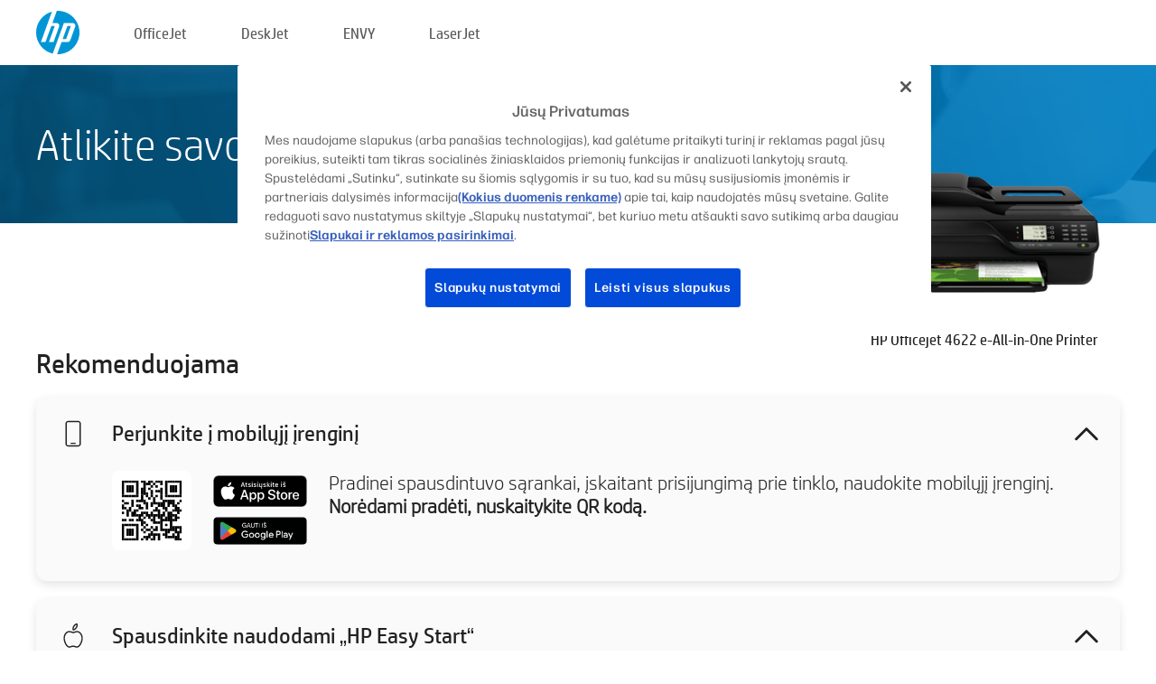

--- FILE ---
content_type: text/html;charset=UTF-8
request_url: https://123.hp.com/lt/lt/devices/oj4622;jsessionid=6871F042B510A88F302B69694B180D1F;jsessionid=9389700B54463124EC1404199EF92FE6;jsessionid=AF7BA92719935F66613E82BD0F2E725A;jsessionid=D4FBF107FC0AC128E20D81BDE16FD406;jsessionid=F701CE05D7BE023A4419EA24E9BECDA5;jsessionid=60945FE162F2DABBB29DE14CE1E9C941;jsessionid=44BD767166ECBCED238EF907D67608C9;jsessionid=BBAA189590DD88FE6D53D5A267D854BF;jsessionid=DC6E54F0842EBAABA128E229E0909A0A;jsessionid=FCFE85133D3570A22DEAF64C23237943;jsessionid=25EB02E8942DBA4BB68FB53804EEBDA9;jsessionid=1C1372744321F9F0AB479AD645A64B73;jsessionid=955532D4ADCFD94A7421017C02939672;jsessionid=805688A151417E703ACDB4F312F68093;jsessionid=AE36E8BD2BE58ACF28D5D3D126CE8EEB;jsessionid=5466208C9B7CB083CB87C6DDD6092F04;jsessionid=0CBEA82C4CE622F77EA0506FE78C1AEE;jsessionid=C1C6FCB2B6F1C25ED87724BA35218B14;jsessionid=8790A6015D43FAC375B15B2D170BF3E5;jsessionid=9DFC5F9C52526DF3E0D7C4D97508735B
body_size: 8784
content:
<!doctype html>
<html
  country="LT" lang="lt" dir="ltr"
>
  <head>
    
    <meta content="IE=edge" http-equiv="X-UA-Compatible" />
    <meta content="hpi" name="company_code" />
    <meta content="IPG" name="bu" />
    <meta content="text/html; charset=UTF-8" http-equiv="Content-Type" />
    <!-- <meta content="Welcome to the simplest way to setup your printer from a computer or mobile device. Easily download software, connect to a network, and print across devices." name="description" /> -->
    <meta name="description" content="Sveikiname apsilankius HP® oficialioje svetainėje, kur galėsite atlikti savo spausdintuvo sąranką. Pradėkite naujo spausdintuvo sąranką atsisiųsdami programinę įrangą. Spausdintuvą galėsite prijungti prie tinklo ir spausdinti iš skirtingų įrenginių." />
    <meta content="hpexpnontridion" name="hp_design_version" />
    <meta
      content="hp drivers, hp driver, hp downloads, hp download drivers, hp printer drivers, hp printers drivers, hp scanner drivers, hp printer driver, hp print drivers, hp printer drivers download"
      name="keywords"
    />
    <meta content="support.drivers" name="lifecycle" />
    <meta content="Solutions" name="page_content" />
    <meta content="follow, index" name="robots" />
    <meta content="Segment Neutral" name="segment" />
    <meta name="target_country" content="lt" />
    <meta content=" R11849 " name="web_section_id" />
    <meta content="True" name="HandheldFriendly" />
    <meta content="width=device-width, initial-scale=1.0" name="viewport" />

    <!-- CSS  -->
    <link media="screen" rel="stylesheet" href="/resources/assets/css/page/123fontstyles.css" />
    <link media="screen" rel="stylesheet" href="/resources/assets/dist/application.min.css" />
    <link rel="stylesheet" href="/resources/assets/css/vendor/jquery.typeahead.min.css" type="text/css" />

    <!--  JavaScript -->
    <script src="/resources/assets/js/vendor/jquery/jquery-3.7.1.min.js"></script>

    <script defer="defer" src="/resources/assets/js/vendor/jquery/can.jquery.min.js" type="text/javascript"></script>

    <script async src="//www.hp.com/cma/ng/lib/exceptions/privacy-banner.js"></script>
    <script defer="defer" src="/resources/assets/js/page/tooltipster.main.min.js" type="text/javascript"></script>
    <script
      defer="defer"
      src="/resources/assets/js/page/tooltipster.bundle.min.js"
      type="text/javascript"
    ></script>
    <script defer="defer" src="https://www8.hp.com/caas/header-footer/lt/lt/default/latest.r?contentType=js&amp;hide_country_selector=true" type="text/javascript"></script>
    <script defer="defer" src="/resources/assets/js/vendor/base.min.js" type="text/javascript"></script>
    <script defer="defer" src="/resources/assets/dist/application.min.js" type="text/javascript"></script>

    <script type="text/javascript">
      //UDL Analytics - GTM tag
      (function (w, d, s, l, i) {
        w[l] = w[l] || [];
        w[l].push({
          "gtm.start": new Date().getTime(),
          event: "gtm.js",
        });
        var f = d.getElementsByTagName(s)[0],
          j = d.createElement(s),
          dl = l != "dataLayer" ? "&amp;l=" + l : "";
        j.async = true;
        j.src = "https://www.googletagmanager.com/gtm.js?id=" + i + dl;
        f.parentNode.insertBefore(j, f);
      })(window, document, "script", "dataLayer", "GTM-MZXB4R4");
    </script>
  
    <title>123.hp.com – HP Officejet 4622 e-All-in-One Printer „HP Smart“</title>
    <link rel="stylesheet" href="/resources/assets/css/page/flex-design.css" type="text/css" />
    <link rel="stylesheet" href="/resources/assets/css/page/desktop-hp+-windows.css" type="text/css" />
    <link rel="stylesheet" href="/resources/assets/css/page/swls-delay.css" type="text/css" />
    <link rel="stylesheet" href="/resources/assets/css/page/desktop-unified.css" type="text/css" />
    <script defer="defer" src="/resources/assets/js/page/common.js" type="text/javascript"></script>
    <script defer="defer" src="/resources/assets/js/page/flex-design.js" type="text/javascript"></script>
    <script
      defer="defer"
      src="/resources/assets/js/page/desktop-offline-driver.js"
      type="text/javascript"
    ></script>
    <script defer="defer" src="/resources/assets/js/page/desktop-hp+-windows.js" type="text/javascript"></script>
    <script defer="defer" src="/resources/assets/js/page/desktop-unified.js" type="text/javascript"></script>
    <script src="https://cdn.optimizely.com/js/11773710518.js"></script>
    <script type="text/javascript">
      /*<![CDATA[*/
      var printerTroubleshootUrl = "https:\/\/support.hp.com\/printer-setup";
      var printerVideoUrl = "https:\/\/support.hp.com";
      var airPrintSupportUrl = "https:\/\/support.hp.com\/document\/ish_1946968-1947068-16";
      var macVersionSupportUrl = "https:\/\/support.apple.com\/109033";
      var appStoreUrl = "macappstore:\/\/apps.apple.com\/us\/app\/hp-smart\/id1474276998?mt=12";
      var osType = "os x";
      var printerSetupUrl = "https:\/\/support.hp.com\/lt-lt\/printer-setup";
      var deviceId = "oj4622";
      var deviceName = "HP Officejet 4622 e-All-in-One Printer";
      var goToHpUrl = "https:\/\/h20180.www2.hp.com\/apps\/Nav?h_product=known\u0026h_client=S-A-10020-1\u0026h_lang=lt\u0026h_cc=lt\u0026h_pagetype=s-002";
      var localePath = "\/lt\/lt";
      /*]]>*/
    </script>
    <script type="text/javascript">
      var pageName = "desktop-unified";
      if (deviceId !== "") {
        pageName = pageName + "_" + deviceId.toLowerCase();
      }

      dataLayer.push({
        event: "e_pageView",
        pageNameL5: pageName,
      });
    </script>
  </head>
  <body>
    <div
      class="header-123"
      id="header-123"
    >
      <div class="header-container">
        <div class="hp-logo">
          <a
            href="/lt/lt/"
            title="123.hp.com – spausdintuvo sąranka iš HP® oficialios svetainės"
          >
            <img alt="123.hp.com – spausdintuvo sąranka iš HP® oficialios svetainės" src="/resources/assets/img/hp-logo.svg" />
          </a>
        </div>
        <ul class="header-menu">
          <li>
            <a href="/lt/lt/printers/officejet"
              >OfficeJet</a
            >
          </li>
          <li>
            <a href="/lt/lt/printers/deskjet"
              >DeskJet</a
            >
          </li>
          <li>
            <a href="/lt/lt/printers/envy">ENVY</a>
          </li>
          <li>
            <a href="/lt/lt/printers/laserjet"
              >LaserJet</a
            >
          </li>
        </ul>
      </div>
    </div>
    <div>
      <input id="supportUrl" value="https://h20180.www2.hp.com/apps/Nav?h_product=5218809&amp;h_client=S-A-10020-1&amp;h_lang=lt&amp;h_cc=lt&amp;h_pagetype=s-002" type="hidden" />
      <input id="languageDirection" value="ltr" type="hidden" />
      <input id="lang" value="lt" type="hidden" />
      <input id="hpContact" value="" type="hidden" />
    </div>
    <div id="one23-overlay"></div>
    <main class="vertical">
      <div class="horizontal centered standard-bg">
        <div class="main-content horizontal grow space-between">
          <div class="page-header vertical centered">
            <div>Atlikite savo naujo HP spausdintuvo sąranką</div>
          </div>
          
        </div>
      </div>
      <div class="hpplus-bg-white horizontal centered">
        <div class="main-content vertical">
          <div class="vertical side-images">
            <div class="printer-container">
              
              <img
                alt="printer"
                class="printer-image"
                src="/resources/printer_images/OJ4622/290x245.png"
              />
              <div class="printer-title">HP Officejet 4622 e-All-in-One Printer</div>
            </div>
          </div>
          <div class="vertical ie-wrap-fix">
            <div class="install-list">
              <div class="list-header">Rekomenduojama</div>
              
              
              <div class="list-item vertical" id="mobile-card">
                <div class="list-header arrow-header open">
                  <div class="list-header-left">
                    <div class="list-header-icon img-container icon-thin">
                      <img src="/resources/assets/img/mobile.svg" />
                    </div>
                    <div>Perjunkite į mobilųjį įrenginį</div>
                  </div>
                  <div class="list-header-right">
                    <img src="/resources/assets/img/chevron_down_black.svg" />
                  </div>
                </div>
                <div class="list-content horizontal open">
                  <div class="horizontal">
                    <div class="bordered-qr-code img-container">
                      <img src="/resources/assets/img/123_qr_code.svg" />
                    </div>
                    <div class="vertical appstore-images space-around" id="app-store-images">
                      <img alt="Mac" id="macBadge" src="/resources/assets/img/app_store/ios/lt.svg" />
                      <img alt="Android" id="androidBadge" src="/resources/assets/img/app_store/android/lt.png" />
                    </div>
                  </div>
                  <div class="vertical ie-wrap-fix">
                    <div class="text-main">Pradinei spausdintuvo sąrankai, įskaitant prisijungimą prie tinklo, naudokite mobilųjį įrenginį. <b>Norėdami pradėti, nuskaitykite QR kodą.</b></div>
                  </div>
                </div>
              </div>
              <div class="list-item vertical" id="easystart-card">
                <div class="list-header arrow-header open">
                  <div class="list-header-left">
                    <div class="list-header-icon img-container icon-thin">
                      <img src="/resources/assets/img/apple.svg" />
                    </div>
                    <div>Spausdinkite naudodami „HP Easy Start“</div>
                  </div>
                  <div class="list-header-right">
                    <img src="/resources/assets/img/chevron_down_black.svg" />
                  </div>
                </div>
                <div class="list-content vertical open">
                  <div>
                    <button
                      class="btn btn-blue"
                      id="easystart-download"
                    >Įdiegti „HP Easy Start“</button>
                  </div>
                  <div class="text-main">„HP Easy Start“ prijungs jūsų spausdintuvą prie įrenginio, įdiegs spausdintuvo tvarkykles ir nustatys skenavimo ypatybes (jei reikia).</div>
                </div>
              </div>
              
            </div>
            <div class="support-list">
              <div class="support-item troubleshoot">
                <div class="support-header horizontal support-header-printer">
                  <div class="support-header-icon">
                    <img src="/resources/assets/img/support_icon_printer.svg" />
                  </div>
                  <div class="support-note">Reikia pagalbos nustatant spausdintuvo sąranką?<br> <a id="printer-troubleshoot-url">Spręsti sąrankos problemas</a></div>
                </div>
              </div>
              <div class="support-item video">
                <div class="support-header horizontal support-header-printer">
                  <div class="support-header-icon">
                    <img src="/resources/assets/img/support_icon_video.svg" />
                  </div>
                  <div class="support-note">Raskite papildomos sąrankos informacijos ir vaizdo įrašų<br> <a id="printer-setup-url">Apsilankyti „HP“ pagalbos tarnyboje</a></div>
                </div>
              </div>
            </div>
          </div>
          <div id="country-selector-container">
      <div
        id="country-selector"
      >
        <i
          id="tooltip-image"
          class="sprite-sheet-flags sprite-flag sprite-flag-lt"
        ></i>
        <a class="tooltip country-tooltip" id="tooltip-text">Lietuva</a>
        <div class="down-tooltip" id="country-selector-tooltip" style="left: 0px; bottom: 35px; display: none">
          <div id="supported-countries">
      <div>
        <div>
          <div class="country-selector-header">Pasirinkite savo vietą/kalbą</div>
          <table class="country-selector-table">
            <!-- Row 1 -->
            <tr>
              <td id="country-item">
      <div>
        <i
          class="sprite-sheet-flags sprite-flag sprite-flag-au"
        ></i>
        <a
          href="/au/en/devices/oj4622;jsessionid=6871F042B510A88F302B69694B180D1F;jsessionid=9389700B54463124EC1404199EF92FE6;jsessionid=AF7BA92719935F66613E82BD0F2E725A;jsessionid=D4FBF107FC0AC128E20D81BDE16FD406;jsessionid=F701CE05D7BE023A4419EA24E9BECDA5;jsessionid=60945FE162F2DABBB29DE14CE1E9C941;jsessionid=44BD767166ECBCED238EF907D67608C9;jsessionid=BBAA189590DD88FE6D53D5A267D854BF;jsessionid=DC6E54F0842EBAABA128E229E0909A0A;jsessionid=FCFE85133D3570A22DEAF64C23237943;jsessionid=25EB02E8942DBA4BB68FB53804EEBDA9;jsessionid=1C1372744321F9F0AB479AD645A64B73;jsessionid=955532D4ADCFD94A7421017C02939672;jsessionid=805688A151417E703ACDB4F312F68093;jsessionid=AE36E8BD2BE58ACF28D5D3D126CE8EEB;jsessionid=5466208C9B7CB083CB87C6DDD6092F04;jsessionid=0CBEA82C4CE622F77EA0506FE78C1AEE;jsessionid=C1C6FCB2B6F1C25ED87724BA35218B14;jsessionid=8790A6015D43FAC375B15B2D170BF3E5;jsessionid=9DFC5F9C52526DF3E0D7C4D97508735B"
          id="au_en"
        >Australia</a>
      </div>
    </td>
              <td id="country-item">
      <div>
        <i
          class="sprite-sheet-flags sprite-flag sprite-flag-in"
        ></i>
        <a
          href="/in/en/devices/oj4622;jsessionid=6871F042B510A88F302B69694B180D1F;jsessionid=9389700B54463124EC1404199EF92FE6;jsessionid=AF7BA92719935F66613E82BD0F2E725A;jsessionid=D4FBF107FC0AC128E20D81BDE16FD406;jsessionid=F701CE05D7BE023A4419EA24E9BECDA5;jsessionid=60945FE162F2DABBB29DE14CE1E9C941;jsessionid=44BD767166ECBCED238EF907D67608C9;jsessionid=BBAA189590DD88FE6D53D5A267D854BF;jsessionid=DC6E54F0842EBAABA128E229E0909A0A;jsessionid=FCFE85133D3570A22DEAF64C23237943;jsessionid=25EB02E8942DBA4BB68FB53804EEBDA9;jsessionid=1C1372744321F9F0AB479AD645A64B73;jsessionid=955532D4ADCFD94A7421017C02939672;jsessionid=805688A151417E703ACDB4F312F68093;jsessionid=AE36E8BD2BE58ACF28D5D3D126CE8EEB;jsessionid=5466208C9B7CB083CB87C6DDD6092F04;jsessionid=0CBEA82C4CE622F77EA0506FE78C1AEE;jsessionid=C1C6FCB2B6F1C25ED87724BA35218B14;jsessionid=8790A6015D43FAC375B15B2D170BF3E5;jsessionid=9DFC5F9C52526DF3E0D7C4D97508735B"
          id="in_en"
        >India</a>
      </div>
    </td>
              <td id="country-item">
      <div>
        <i
          class="sprite-sheet-flags sprite-flag sprite-flag-pl"
        ></i>
        <a
          href="/pl/pl/devices/oj4622;jsessionid=6871F042B510A88F302B69694B180D1F;jsessionid=9389700B54463124EC1404199EF92FE6;jsessionid=AF7BA92719935F66613E82BD0F2E725A;jsessionid=D4FBF107FC0AC128E20D81BDE16FD406;jsessionid=F701CE05D7BE023A4419EA24E9BECDA5;jsessionid=60945FE162F2DABBB29DE14CE1E9C941;jsessionid=44BD767166ECBCED238EF907D67608C9;jsessionid=BBAA189590DD88FE6D53D5A267D854BF;jsessionid=DC6E54F0842EBAABA128E229E0909A0A;jsessionid=FCFE85133D3570A22DEAF64C23237943;jsessionid=25EB02E8942DBA4BB68FB53804EEBDA9;jsessionid=1C1372744321F9F0AB479AD645A64B73;jsessionid=955532D4ADCFD94A7421017C02939672;jsessionid=805688A151417E703ACDB4F312F68093;jsessionid=AE36E8BD2BE58ACF28D5D3D126CE8EEB;jsessionid=5466208C9B7CB083CB87C6DDD6092F04;jsessionid=0CBEA82C4CE622F77EA0506FE78C1AEE;jsessionid=C1C6FCB2B6F1C25ED87724BA35218B14;jsessionid=8790A6015D43FAC375B15B2D170BF3E5;jsessionid=9DFC5F9C52526DF3E0D7C4D97508735B"
          id="pl_pl"
        >Polska</a>
      </div>
    </td>
              <td id="country-item">
      <div>
        <i
          class="sprite-sheet-flags sprite-flag sprite-flag-us"
        ></i>
        <a
          href="/us/en/devices/oj4622;jsessionid=6871F042B510A88F302B69694B180D1F;jsessionid=9389700B54463124EC1404199EF92FE6;jsessionid=AF7BA92719935F66613E82BD0F2E725A;jsessionid=D4FBF107FC0AC128E20D81BDE16FD406;jsessionid=F701CE05D7BE023A4419EA24E9BECDA5;jsessionid=60945FE162F2DABBB29DE14CE1E9C941;jsessionid=44BD767166ECBCED238EF907D67608C9;jsessionid=BBAA189590DD88FE6D53D5A267D854BF;jsessionid=DC6E54F0842EBAABA128E229E0909A0A;jsessionid=FCFE85133D3570A22DEAF64C23237943;jsessionid=25EB02E8942DBA4BB68FB53804EEBDA9;jsessionid=1C1372744321F9F0AB479AD645A64B73;jsessionid=955532D4ADCFD94A7421017C02939672;jsessionid=805688A151417E703ACDB4F312F68093;jsessionid=AE36E8BD2BE58ACF28D5D3D126CE8EEB;jsessionid=5466208C9B7CB083CB87C6DDD6092F04;jsessionid=0CBEA82C4CE622F77EA0506FE78C1AEE;jsessionid=C1C6FCB2B6F1C25ED87724BA35218B14;jsessionid=8790A6015D43FAC375B15B2D170BF3E5;jsessionid=9DFC5F9C52526DF3E0D7C4D97508735B"
          id="us_en"
        >United States</a>
      </div>
    </td>
            </tr>

            <!-- Row 2 -->
            <tr>
              <td id="country-item">
      <div>
        <i
          class="sprite-sheet-flags sprite-flag sprite-flag-at"
        ></i>
        <a
          href="/at/de/devices/oj4622;jsessionid=6871F042B510A88F302B69694B180D1F;jsessionid=9389700B54463124EC1404199EF92FE6;jsessionid=AF7BA92719935F66613E82BD0F2E725A;jsessionid=D4FBF107FC0AC128E20D81BDE16FD406;jsessionid=F701CE05D7BE023A4419EA24E9BECDA5;jsessionid=60945FE162F2DABBB29DE14CE1E9C941;jsessionid=44BD767166ECBCED238EF907D67608C9;jsessionid=BBAA189590DD88FE6D53D5A267D854BF;jsessionid=DC6E54F0842EBAABA128E229E0909A0A;jsessionid=FCFE85133D3570A22DEAF64C23237943;jsessionid=25EB02E8942DBA4BB68FB53804EEBDA9;jsessionid=1C1372744321F9F0AB479AD645A64B73;jsessionid=955532D4ADCFD94A7421017C02939672;jsessionid=805688A151417E703ACDB4F312F68093;jsessionid=AE36E8BD2BE58ACF28D5D3D126CE8EEB;jsessionid=5466208C9B7CB083CB87C6DDD6092F04;jsessionid=0CBEA82C4CE622F77EA0506FE78C1AEE;jsessionid=C1C6FCB2B6F1C25ED87724BA35218B14;jsessionid=8790A6015D43FAC375B15B2D170BF3E5;jsessionid=9DFC5F9C52526DF3E0D7C4D97508735B"
          id="at_de"
        >Austria</a>
      </div>
    </td>
              <td id="country-item">
      <div>
        <i
          class="sprite-sheet-flags sprite-flag sprite-flag-ie"
        ></i>
        <a
          href="/ie/en/devices/oj4622;jsessionid=6871F042B510A88F302B69694B180D1F;jsessionid=9389700B54463124EC1404199EF92FE6;jsessionid=AF7BA92719935F66613E82BD0F2E725A;jsessionid=D4FBF107FC0AC128E20D81BDE16FD406;jsessionid=F701CE05D7BE023A4419EA24E9BECDA5;jsessionid=60945FE162F2DABBB29DE14CE1E9C941;jsessionid=44BD767166ECBCED238EF907D67608C9;jsessionid=BBAA189590DD88FE6D53D5A267D854BF;jsessionid=DC6E54F0842EBAABA128E229E0909A0A;jsessionid=FCFE85133D3570A22DEAF64C23237943;jsessionid=25EB02E8942DBA4BB68FB53804EEBDA9;jsessionid=1C1372744321F9F0AB479AD645A64B73;jsessionid=955532D4ADCFD94A7421017C02939672;jsessionid=805688A151417E703ACDB4F312F68093;jsessionid=AE36E8BD2BE58ACF28D5D3D126CE8EEB;jsessionid=5466208C9B7CB083CB87C6DDD6092F04;jsessionid=0CBEA82C4CE622F77EA0506FE78C1AEE;jsessionid=C1C6FCB2B6F1C25ED87724BA35218B14;jsessionid=8790A6015D43FAC375B15B2D170BF3E5;jsessionid=9DFC5F9C52526DF3E0D7C4D97508735B"
          id="ie_en"
        >Ireland</a>
      </div>
    </td>
              <td id="country-item">
      <div>
        <i
          class="sprite-sheet-flags sprite-flag sprite-flag-pt"
        ></i>
        <a
          href="/pt/pt/devices/oj4622;jsessionid=6871F042B510A88F302B69694B180D1F;jsessionid=9389700B54463124EC1404199EF92FE6;jsessionid=AF7BA92719935F66613E82BD0F2E725A;jsessionid=D4FBF107FC0AC128E20D81BDE16FD406;jsessionid=F701CE05D7BE023A4419EA24E9BECDA5;jsessionid=60945FE162F2DABBB29DE14CE1E9C941;jsessionid=44BD767166ECBCED238EF907D67608C9;jsessionid=BBAA189590DD88FE6D53D5A267D854BF;jsessionid=DC6E54F0842EBAABA128E229E0909A0A;jsessionid=FCFE85133D3570A22DEAF64C23237943;jsessionid=25EB02E8942DBA4BB68FB53804EEBDA9;jsessionid=1C1372744321F9F0AB479AD645A64B73;jsessionid=955532D4ADCFD94A7421017C02939672;jsessionid=805688A151417E703ACDB4F312F68093;jsessionid=AE36E8BD2BE58ACF28D5D3D126CE8EEB;jsessionid=5466208C9B7CB083CB87C6DDD6092F04;jsessionid=0CBEA82C4CE622F77EA0506FE78C1AEE;jsessionid=C1C6FCB2B6F1C25ED87724BA35218B14;jsessionid=8790A6015D43FAC375B15B2D170BF3E5;jsessionid=9DFC5F9C52526DF3E0D7C4D97508735B"
          id="pt_pt"
        >Portugal</a>
      </div>
    </td>
              <td id="country-item">
      <div>
        <i
          class="sprite-sheet-flags sprite-flag sprite-flag-bg"
        ></i>
        <a
          href="/bg/bg/devices/oj4622;jsessionid=6871F042B510A88F302B69694B180D1F;jsessionid=9389700B54463124EC1404199EF92FE6;jsessionid=AF7BA92719935F66613E82BD0F2E725A;jsessionid=D4FBF107FC0AC128E20D81BDE16FD406;jsessionid=F701CE05D7BE023A4419EA24E9BECDA5;jsessionid=60945FE162F2DABBB29DE14CE1E9C941;jsessionid=44BD767166ECBCED238EF907D67608C9;jsessionid=BBAA189590DD88FE6D53D5A267D854BF;jsessionid=DC6E54F0842EBAABA128E229E0909A0A;jsessionid=FCFE85133D3570A22DEAF64C23237943;jsessionid=25EB02E8942DBA4BB68FB53804EEBDA9;jsessionid=1C1372744321F9F0AB479AD645A64B73;jsessionid=955532D4ADCFD94A7421017C02939672;jsessionid=805688A151417E703ACDB4F312F68093;jsessionid=AE36E8BD2BE58ACF28D5D3D126CE8EEB;jsessionid=5466208C9B7CB083CB87C6DDD6092F04;jsessionid=0CBEA82C4CE622F77EA0506FE78C1AEE;jsessionid=C1C6FCB2B6F1C25ED87724BA35218B14;jsessionid=8790A6015D43FAC375B15B2D170BF3E5;jsessionid=9DFC5F9C52526DF3E0D7C4D97508735B"
          id="bg_bg"
        >България</a>
      </div>
    </td>
            </tr>

            <!-- Row 3 -->
            <tr>
              <td id="country-item">
      <div>
        <i
          class="sprite-sheet-flags sprite-flag sprite-flag-be"
        ></i>
        <a
          href="/be/nl/devices/oj4622;jsessionid=6871F042B510A88F302B69694B180D1F;jsessionid=9389700B54463124EC1404199EF92FE6;jsessionid=AF7BA92719935F66613E82BD0F2E725A;jsessionid=D4FBF107FC0AC128E20D81BDE16FD406;jsessionid=F701CE05D7BE023A4419EA24E9BECDA5;jsessionid=60945FE162F2DABBB29DE14CE1E9C941;jsessionid=44BD767166ECBCED238EF907D67608C9;jsessionid=BBAA189590DD88FE6D53D5A267D854BF;jsessionid=DC6E54F0842EBAABA128E229E0909A0A;jsessionid=FCFE85133D3570A22DEAF64C23237943;jsessionid=25EB02E8942DBA4BB68FB53804EEBDA9;jsessionid=1C1372744321F9F0AB479AD645A64B73;jsessionid=955532D4ADCFD94A7421017C02939672;jsessionid=805688A151417E703ACDB4F312F68093;jsessionid=AE36E8BD2BE58ACF28D5D3D126CE8EEB;jsessionid=5466208C9B7CB083CB87C6DDD6092F04;jsessionid=0CBEA82C4CE622F77EA0506FE78C1AEE;jsessionid=C1C6FCB2B6F1C25ED87724BA35218B14;jsessionid=8790A6015D43FAC375B15B2D170BF3E5;jsessionid=9DFC5F9C52526DF3E0D7C4D97508735B"
          id="be_nl"
        >België</a>
      </div>
    </td>
              <td id="country-item">
      <div>
        <i
          class="sprite-sheet-flags sprite-flag sprite-flag-it"
        ></i>
        <a
          href="/it/it/devices/oj4622;jsessionid=6871F042B510A88F302B69694B180D1F;jsessionid=9389700B54463124EC1404199EF92FE6;jsessionid=AF7BA92719935F66613E82BD0F2E725A;jsessionid=D4FBF107FC0AC128E20D81BDE16FD406;jsessionid=F701CE05D7BE023A4419EA24E9BECDA5;jsessionid=60945FE162F2DABBB29DE14CE1E9C941;jsessionid=44BD767166ECBCED238EF907D67608C9;jsessionid=BBAA189590DD88FE6D53D5A267D854BF;jsessionid=DC6E54F0842EBAABA128E229E0909A0A;jsessionid=FCFE85133D3570A22DEAF64C23237943;jsessionid=25EB02E8942DBA4BB68FB53804EEBDA9;jsessionid=1C1372744321F9F0AB479AD645A64B73;jsessionid=955532D4ADCFD94A7421017C02939672;jsessionid=805688A151417E703ACDB4F312F68093;jsessionid=AE36E8BD2BE58ACF28D5D3D126CE8EEB;jsessionid=5466208C9B7CB083CB87C6DDD6092F04;jsessionid=0CBEA82C4CE622F77EA0506FE78C1AEE;jsessionid=C1C6FCB2B6F1C25ED87724BA35218B14;jsessionid=8790A6015D43FAC375B15B2D170BF3E5;jsessionid=9DFC5F9C52526DF3E0D7C4D97508735B"
          id="it_it"
        >Italia</a>
      </div>
    </td>
              <td id="country-item">
      <div>
        <i
          class="sprite-sheet-flags sprite-flag sprite-flag-pr"
        ></i>
        <a
          href="/pr/en/devices/oj4622;jsessionid=6871F042B510A88F302B69694B180D1F;jsessionid=9389700B54463124EC1404199EF92FE6;jsessionid=AF7BA92719935F66613E82BD0F2E725A;jsessionid=D4FBF107FC0AC128E20D81BDE16FD406;jsessionid=F701CE05D7BE023A4419EA24E9BECDA5;jsessionid=60945FE162F2DABBB29DE14CE1E9C941;jsessionid=44BD767166ECBCED238EF907D67608C9;jsessionid=BBAA189590DD88FE6D53D5A267D854BF;jsessionid=DC6E54F0842EBAABA128E229E0909A0A;jsessionid=FCFE85133D3570A22DEAF64C23237943;jsessionid=25EB02E8942DBA4BB68FB53804EEBDA9;jsessionid=1C1372744321F9F0AB479AD645A64B73;jsessionid=955532D4ADCFD94A7421017C02939672;jsessionid=805688A151417E703ACDB4F312F68093;jsessionid=AE36E8BD2BE58ACF28D5D3D126CE8EEB;jsessionid=5466208C9B7CB083CB87C6DDD6092F04;jsessionid=0CBEA82C4CE622F77EA0506FE78C1AEE;jsessionid=C1C6FCB2B6F1C25ED87724BA35218B14;jsessionid=8790A6015D43FAC375B15B2D170BF3E5;jsessionid=9DFC5F9C52526DF3E0D7C4D97508735B"
          id="pr_en"
        >Puerto Rico</a>
      </div>
    </td>
              <td id="country-item">
      <div>
        <i
          class="sprite-sheet-flags sprite-flag sprite-flag-gr"
        ></i>
        <a
          href="/gr/el/devices/oj4622;jsessionid=6871F042B510A88F302B69694B180D1F;jsessionid=9389700B54463124EC1404199EF92FE6;jsessionid=AF7BA92719935F66613E82BD0F2E725A;jsessionid=D4FBF107FC0AC128E20D81BDE16FD406;jsessionid=F701CE05D7BE023A4419EA24E9BECDA5;jsessionid=60945FE162F2DABBB29DE14CE1E9C941;jsessionid=44BD767166ECBCED238EF907D67608C9;jsessionid=BBAA189590DD88FE6D53D5A267D854BF;jsessionid=DC6E54F0842EBAABA128E229E0909A0A;jsessionid=FCFE85133D3570A22DEAF64C23237943;jsessionid=25EB02E8942DBA4BB68FB53804EEBDA9;jsessionid=1C1372744321F9F0AB479AD645A64B73;jsessionid=955532D4ADCFD94A7421017C02939672;jsessionid=805688A151417E703ACDB4F312F68093;jsessionid=AE36E8BD2BE58ACF28D5D3D126CE8EEB;jsessionid=5466208C9B7CB083CB87C6DDD6092F04;jsessionid=0CBEA82C4CE622F77EA0506FE78C1AEE;jsessionid=C1C6FCB2B6F1C25ED87724BA35218B14;jsessionid=8790A6015D43FAC375B15B2D170BF3E5;jsessionid=9DFC5F9C52526DF3E0D7C4D97508735B"
          id="gr_el"
        >Ελλάδα</a>
      </div>
    </td>
            </tr>

            <!-- Row 4 -->
            <tr>
              <td id="country-item">
      <div>
        <i
          class="sprite-sheet-flags sprite-flag sprite-flag-be"
        ></i>
        <a
          href="/be/fr/devices/oj4622;jsessionid=6871F042B510A88F302B69694B180D1F;jsessionid=9389700B54463124EC1404199EF92FE6;jsessionid=AF7BA92719935F66613E82BD0F2E725A;jsessionid=D4FBF107FC0AC128E20D81BDE16FD406;jsessionid=F701CE05D7BE023A4419EA24E9BECDA5;jsessionid=60945FE162F2DABBB29DE14CE1E9C941;jsessionid=44BD767166ECBCED238EF907D67608C9;jsessionid=BBAA189590DD88FE6D53D5A267D854BF;jsessionid=DC6E54F0842EBAABA128E229E0909A0A;jsessionid=FCFE85133D3570A22DEAF64C23237943;jsessionid=25EB02E8942DBA4BB68FB53804EEBDA9;jsessionid=1C1372744321F9F0AB479AD645A64B73;jsessionid=955532D4ADCFD94A7421017C02939672;jsessionid=805688A151417E703ACDB4F312F68093;jsessionid=AE36E8BD2BE58ACF28D5D3D126CE8EEB;jsessionid=5466208C9B7CB083CB87C6DDD6092F04;jsessionid=0CBEA82C4CE622F77EA0506FE78C1AEE;jsessionid=C1C6FCB2B6F1C25ED87724BA35218B14;jsessionid=8790A6015D43FAC375B15B2D170BF3E5;jsessionid=9DFC5F9C52526DF3E0D7C4D97508735B"
          id="be_fr"
        >Belgique</a>
      </div>
    </td>
              <td id="country-item">
      <div>
        <i
          class="sprite-sheet-flags sprite-flag sprite-flag-lv"
        ></i>
        <a
          href="/lv/lv/devices/oj4622;jsessionid=6871F042B510A88F302B69694B180D1F;jsessionid=9389700B54463124EC1404199EF92FE6;jsessionid=AF7BA92719935F66613E82BD0F2E725A;jsessionid=D4FBF107FC0AC128E20D81BDE16FD406;jsessionid=F701CE05D7BE023A4419EA24E9BECDA5;jsessionid=60945FE162F2DABBB29DE14CE1E9C941;jsessionid=44BD767166ECBCED238EF907D67608C9;jsessionid=BBAA189590DD88FE6D53D5A267D854BF;jsessionid=DC6E54F0842EBAABA128E229E0909A0A;jsessionid=FCFE85133D3570A22DEAF64C23237943;jsessionid=25EB02E8942DBA4BB68FB53804EEBDA9;jsessionid=1C1372744321F9F0AB479AD645A64B73;jsessionid=955532D4ADCFD94A7421017C02939672;jsessionid=805688A151417E703ACDB4F312F68093;jsessionid=AE36E8BD2BE58ACF28D5D3D126CE8EEB;jsessionid=5466208C9B7CB083CB87C6DDD6092F04;jsessionid=0CBEA82C4CE622F77EA0506FE78C1AEE;jsessionid=C1C6FCB2B6F1C25ED87724BA35218B14;jsessionid=8790A6015D43FAC375B15B2D170BF3E5;jsessionid=9DFC5F9C52526DF3E0D7C4D97508735B"
          id="lv_lv"
        >Latvija</a>
      </div>
    </td>
              <td id="country-item">
      <div>
        <i
          class="sprite-sheet-flags sprite-flag sprite-flag-ro"
        ></i>
        <a
          href="/ro/ro/devices/oj4622;jsessionid=6871F042B510A88F302B69694B180D1F;jsessionid=9389700B54463124EC1404199EF92FE6;jsessionid=AF7BA92719935F66613E82BD0F2E725A;jsessionid=D4FBF107FC0AC128E20D81BDE16FD406;jsessionid=F701CE05D7BE023A4419EA24E9BECDA5;jsessionid=60945FE162F2DABBB29DE14CE1E9C941;jsessionid=44BD767166ECBCED238EF907D67608C9;jsessionid=BBAA189590DD88FE6D53D5A267D854BF;jsessionid=DC6E54F0842EBAABA128E229E0909A0A;jsessionid=FCFE85133D3570A22DEAF64C23237943;jsessionid=25EB02E8942DBA4BB68FB53804EEBDA9;jsessionid=1C1372744321F9F0AB479AD645A64B73;jsessionid=955532D4ADCFD94A7421017C02939672;jsessionid=805688A151417E703ACDB4F312F68093;jsessionid=AE36E8BD2BE58ACF28D5D3D126CE8EEB;jsessionid=5466208C9B7CB083CB87C6DDD6092F04;jsessionid=0CBEA82C4CE622F77EA0506FE78C1AEE;jsessionid=C1C6FCB2B6F1C25ED87724BA35218B14;jsessionid=8790A6015D43FAC375B15B2D170BF3E5;jsessionid=9DFC5F9C52526DF3E0D7C4D97508735B"
          id="ro_ro"
        >România</a>
      </div>
    </td>
              <td id="country-item">
      <div>
        <i
          class="sprite-sheet-flags sprite-flag sprite-flag-cy"
        ></i>
        <a
          href="/cy/el/devices/oj4622;jsessionid=6871F042B510A88F302B69694B180D1F;jsessionid=9389700B54463124EC1404199EF92FE6;jsessionid=AF7BA92719935F66613E82BD0F2E725A;jsessionid=D4FBF107FC0AC128E20D81BDE16FD406;jsessionid=F701CE05D7BE023A4419EA24E9BECDA5;jsessionid=60945FE162F2DABBB29DE14CE1E9C941;jsessionid=44BD767166ECBCED238EF907D67608C9;jsessionid=BBAA189590DD88FE6D53D5A267D854BF;jsessionid=DC6E54F0842EBAABA128E229E0909A0A;jsessionid=FCFE85133D3570A22DEAF64C23237943;jsessionid=25EB02E8942DBA4BB68FB53804EEBDA9;jsessionid=1C1372744321F9F0AB479AD645A64B73;jsessionid=955532D4ADCFD94A7421017C02939672;jsessionid=805688A151417E703ACDB4F312F68093;jsessionid=AE36E8BD2BE58ACF28D5D3D126CE8EEB;jsessionid=5466208C9B7CB083CB87C6DDD6092F04;jsessionid=0CBEA82C4CE622F77EA0506FE78C1AEE;jsessionid=C1C6FCB2B6F1C25ED87724BA35218B14;jsessionid=8790A6015D43FAC375B15B2D170BF3E5;jsessionid=9DFC5F9C52526DF3E0D7C4D97508735B"
          id="cy_el"
        >Κύπρος</a>
      </div>
    </td>
            </tr>

            <!-- Row 5 -->
            <tr>
              <td id="country-item">
      <div>
        <i
          class="sprite-sheet-flags sprite-flag sprite-flag-br"
        ></i>
        <a
          href="/br/pt/devices/oj4622;jsessionid=6871F042B510A88F302B69694B180D1F;jsessionid=9389700B54463124EC1404199EF92FE6;jsessionid=AF7BA92719935F66613E82BD0F2E725A;jsessionid=D4FBF107FC0AC128E20D81BDE16FD406;jsessionid=F701CE05D7BE023A4419EA24E9BECDA5;jsessionid=60945FE162F2DABBB29DE14CE1E9C941;jsessionid=44BD767166ECBCED238EF907D67608C9;jsessionid=BBAA189590DD88FE6D53D5A267D854BF;jsessionid=DC6E54F0842EBAABA128E229E0909A0A;jsessionid=FCFE85133D3570A22DEAF64C23237943;jsessionid=25EB02E8942DBA4BB68FB53804EEBDA9;jsessionid=1C1372744321F9F0AB479AD645A64B73;jsessionid=955532D4ADCFD94A7421017C02939672;jsessionid=805688A151417E703ACDB4F312F68093;jsessionid=AE36E8BD2BE58ACF28D5D3D126CE8EEB;jsessionid=5466208C9B7CB083CB87C6DDD6092F04;jsessionid=0CBEA82C4CE622F77EA0506FE78C1AEE;jsessionid=C1C6FCB2B6F1C25ED87724BA35218B14;jsessionid=8790A6015D43FAC375B15B2D170BF3E5;jsessionid=9DFC5F9C52526DF3E0D7C4D97508735B"
          id="br_pt"
        >Brasil</a>
      </div>
    </td>
              <td id="country-item">
      <div>
        <i
          class="sprite-sheet-flags sprite-flag sprite-flag-lt"
        ></i>
        <a
          href="/lt/lt/devices/oj4622;jsessionid=6871F042B510A88F302B69694B180D1F;jsessionid=9389700B54463124EC1404199EF92FE6;jsessionid=AF7BA92719935F66613E82BD0F2E725A;jsessionid=D4FBF107FC0AC128E20D81BDE16FD406;jsessionid=F701CE05D7BE023A4419EA24E9BECDA5;jsessionid=60945FE162F2DABBB29DE14CE1E9C941;jsessionid=44BD767166ECBCED238EF907D67608C9;jsessionid=BBAA189590DD88FE6D53D5A267D854BF;jsessionid=DC6E54F0842EBAABA128E229E0909A0A;jsessionid=FCFE85133D3570A22DEAF64C23237943;jsessionid=25EB02E8942DBA4BB68FB53804EEBDA9;jsessionid=1C1372744321F9F0AB479AD645A64B73;jsessionid=955532D4ADCFD94A7421017C02939672;jsessionid=805688A151417E703ACDB4F312F68093;jsessionid=AE36E8BD2BE58ACF28D5D3D126CE8EEB;jsessionid=5466208C9B7CB083CB87C6DDD6092F04;jsessionid=0CBEA82C4CE622F77EA0506FE78C1AEE;jsessionid=C1C6FCB2B6F1C25ED87724BA35218B14;jsessionid=8790A6015D43FAC375B15B2D170BF3E5;jsessionid=9DFC5F9C52526DF3E0D7C4D97508735B"
          id="lt_lt"
        >Lietuva</a>
      </div>
    </td>
              <td id="country-item">
      <div>
        <i
          class="sprite-sheet-flags sprite-flag sprite-flag-ch"
        ></i>
        <a
          href="/ch/de/devices/oj4622;jsessionid=6871F042B510A88F302B69694B180D1F;jsessionid=9389700B54463124EC1404199EF92FE6;jsessionid=AF7BA92719935F66613E82BD0F2E725A;jsessionid=D4FBF107FC0AC128E20D81BDE16FD406;jsessionid=F701CE05D7BE023A4419EA24E9BECDA5;jsessionid=60945FE162F2DABBB29DE14CE1E9C941;jsessionid=44BD767166ECBCED238EF907D67608C9;jsessionid=BBAA189590DD88FE6D53D5A267D854BF;jsessionid=DC6E54F0842EBAABA128E229E0909A0A;jsessionid=FCFE85133D3570A22DEAF64C23237943;jsessionid=25EB02E8942DBA4BB68FB53804EEBDA9;jsessionid=1C1372744321F9F0AB479AD645A64B73;jsessionid=955532D4ADCFD94A7421017C02939672;jsessionid=805688A151417E703ACDB4F312F68093;jsessionid=AE36E8BD2BE58ACF28D5D3D126CE8EEB;jsessionid=5466208C9B7CB083CB87C6DDD6092F04;jsessionid=0CBEA82C4CE622F77EA0506FE78C1AEE;jsessionid=C1C6FCB2B6F1C25ED87724BA35218B14;jsessionid=8790A6015D43FAC375B15B2D170BF3E5;jsessionid=9DFC5F9C52526DF3E0D7C4D97508735B"
          id="ch_de"
        >Schweiz</a>
      </div>
    </td>
              <td id="country-item">
      <div>
        <i
          class="sprite-sheet-flags sprite-flag sprite-flag-ru"
        ></i>
        <a
          href="/ru/ru/devices/oj4622;jsessionid=6871F042B510A88F302B69694B180D1F;jsessionid=9389700B54463124EC1404199EF92FE6;jsessionid=AF7BA92719935F66613E82BD0F2E725A;jsessionid=D4FBF107FC0AC128E20D81BDE16FD406;jsessionid=F701CE05D7BE023A4419EA24E9BECDA5;jsessionid=60945FE162F2DABBB29DE14CE1E9C941;jsessionid=44BD767166ECBCED238EF907D67608C9;jsessionid=BBAA189590DD88FE6D53D5A267D854BF;jsessionid=DC6E54F0842EBAABA128E229E0909A0A;jsessionid=FCFE85133D3570A22DEAF64C23237943;jsessionid=25EB02E8942DBA4BB68FB53804EEBDA9;jsessionid=1C1372744321F9F0AB479AD645A64B73;jsessionid=955532D4ADCFD94A7421017C02939672;jsessionid=805688A151417E703ACDB4F312F68093;jsessionid=AE36E8BD2BE58ACF28D5D3D126CE8EEB;jsessionid=5466208C9B7CB083CB87C6DDD6092F04;jsessionid=0CBEA82C4CE622F77EA0506FE78C1AEE;jsessionid=C1C6FCB2B6F1C25ED87724BA35218B14;jsessionid=8790A6015D43FAC375B15B2D170BF3E5;jsessionid=9DFC5F9C52526DF3E0D7C4D97508735B"
          id="ru_ru"
        >Россия</a>
      </div>
    </td>
            </tr>

            <!-- Row 6 -->
            <tr>
              <td id="country-item">
      <div>
        <i
          class="sprite-sheet-flags sprite-flag sprite-flag-ca"
        ></i>
        <a
          href="/ca/en/devices/oj4622;jsessionid=6871F042B510A88F302B69694B180D1F;jsessionid=9389700B54463124EC1404199EF92FE6;jsessionid=AF7BA92719935F66613E82BD0F2E725A;jsessionid=D4FBF107FC0AC128E20D81BDE16FD406;jsessionid=F701CE05D7BE023A4419EA24E9BECDA5;jsessionid=60945FE162F2DABBB29DE14CE1E9C941;jsessionid=44BD767166ECBCED238EF907D67608C9;jsessionid=BBAA189590DD88FE6D53D5A267D854BF;jsessionid=DC6E54F0842EBAABA128E229E0909A0A;jsessionid=FCFE85133D3570A22DEAF64C23237943;jsessionid=25EB02E8942DBA4BB68FB53804EEBDA9;jsessionid=1C1372744321F9F0AB479AD645A64B73;jsessionid=955532D4ADCFD94A7421017C02939672;jsessionid=805688A151417E703ACDB4F312F68093;jsessionid=AE36E8BD2BE58ACF28D5D3D126CE8EEB;jsessionid=5466208C9B7CB083CB87C6DDD6092F04;jsessionid=0CBEA82C4CE622F77EA0506FE78C1AEE;jsessionid=C1C6FCB2B6F1C25ED87724BA35218B14;jsessionid=8790A6015D43FAC375B15B2D170BF3E5;jsessionid=9DFC5F9C52526DF3E0D7C4D97508735B"
          id="ca_en"
        >Canada</a>
      </div>
    </td>
              <td id="country-item">
      <div>
        <i
          class="sprite-sheet-flags sprite-flag sprite-flag-lu"
        ></i>
        <a
          href="/lu/fr/devices/oj4622;jsessionid=6871F042B510A88F302B69694B180D1F;jsessionid=9389700B54463124EC1404199EF92FE6;jsessionid=AF7BA92719935F66613E82BD0F2E725A;jsessionid=D4FBF107FC0AC128E20D81BDE16FD406;jsessionid=F701CE05D7BE023A4419EA24E9BECDA5;jsessionid=60945FE162F2DABBB29DE14CE1E9C941;jsessionid=44BD767166ECBCED238EF907D67608C9;jsessionid=BBAA189590DD88FE6D53D5A267D854BF;jsessionid=DC6E54F0842EBAABA128E229E0909A0A;jsessionid=FCFE85133D3570A22DEAF64C23237943;jsessionid=25EB02E8942DBA4BB68FB53804EEBDA9;jsessionid=1C1372744321F9F0AB479AD645A64B73;jsessionid=955532D4ADCFD94A7421017C02939672;jsessionid=805688A151417E703ACDB4F312F68093;jsessionid=AE36E8BD2BE58ACF28D5D3D126CE8EEB;jsessionid=5466208C9B7CB083CB87C6DDD6092F04;jsessionid=0CBEA82C4CE622F77EA0506FE78C1AEE;jsessionid=C1C6FCB2B6F1C25ED87724BA35218B14;jsessionid=8790A6015D43FAC375B15B2D170BF3E5;jsessionid=9DFC5F9C52526DF3E0D7C4D97508735B"
          id="lu_fr"
        >Luxembourg</a>
      </div>
    </td>
              <td id="country-item">
      <div>
        <i
          class="sprite-sheet-flags sprite-flag sprite-flag-si"
        ></i>
        <a
          href="/si/sl/devices/oj4622;jsessionid=6871F042B510A88F302B69694B180D1F;jsessionid=9389700B54463124EC1404199EF92FE6;jsessionid=AF7BA92719935F66613E82BD0F2E725A;jsessionid=D4FBF107FC0AC128E20D81BDE16FD406;jsessionid=F701CE05D7BE023A4419EA24E9BECDA5;jsessionid=60945FE162F2DABBB29DE14CE1E9C941;jsessionid=44BD767166ECBCED238EF907D67608C9;jsessionid=BBAA189590DD88FE6D53D5A267D854BF;jsessionid=DC6E54F0842EBAABA128E229E0909A0A;jsessionid=FCFE85133D3570A22DEAF64C23237943;jsessionid=25EB02E8942DBA4BB68FB53804EEBDA9;jsessionid=1C1372744321F9F0AB479AD645A64B73;jsessionid=955532D4ADCFD94A7421017C02939672;jsessionid=805688A151417E703ACDB4F312F68093;jsessionid=AE36E8BD2BE58ACF28D5D3D126CE8EEB;jsessionid=5466208C9B7CB083CB87C6DDD6092F04;jsessionid=0CBEA82C4CE622F77EA0506FE78C1AEE;jsessionid=C1C6FCB2B6F1C25ED87724BA35218B14;jsessionid=8790A6015D43FAC375B15B2D170BF3E5;jsessionid=9DFC5F9C52526DF3E0D7C4D97508735B"
          id="si_sl"
        >Slovenija</a>
      </div>
    </td>
              <td id="country-item">
      <div>
        <i
          class="sprite-sheet-flags sprite-flag sprite-flag-il"
        ></i>
        <a
          href="/il/he/devices/oj4622;jsessionid=6871F042B510A88F302B69694B180D1F;jsessionid=9389700B54463124EC1404199EF92FE6;jsessionid=AF7BA92719935F66613E82BD0F2E725A;jsessionid=D4FBF107FC0AC128E20D81BDE16FD406;jsessionid=F701CE05D7BE023A4419EA24E9BECDA5;jsessionid=60945FE162F2DABBB29DE14CE1E9C941;jsessionid=44BD767166ECBCED238EF907D67608C9;jsessionid=BBAA189590DD88FE6D53D5A267D854BF;jsessionid=DC6E54F0842EBAABA128E229E0909A0A;jsessionid=FCFE85133D3570A22DEAF64C23237943;jsessionid=25EB02E8942DBA4BB68FB53804EEBDA9;jsessionid=1C1372744321F9F0AB479AD645A64B73;jsessionid=955532D4ADCFD94A7421017C02939672;jsessionid=805688A151417E703ACDB4F312F68093;jsessionid=AE36E8BD2BE58ACF28D5D3D126CE8EEB;jsessionid=5466208C9B7CB083CB87C6DDD6092F04;jsessionid=0CBEA82C4CE622F77EA0506FE78C1AEE;jsessionid=C1C6FCB2B6F1C25ED87724BA35218B14;jsessionid=8790A6015D43FAC375B15B2D170BF3E5;jsessionid=9DFC5F9C52526DF3E0D7C4D97508735B"
          id="il_he"
        >עברית</a>
      </div>
    </td>
            </tr>

            <!-- Row 7 -->
            <tr>
              <td id="country-item">
      <div>
        <i
          class="sprite-sheet-flags sprite-flag sprite-flag-ca"
        ></i>
        <a
          href="/ca/fr/devices/oj4622;jsessionid=6871F042B510A88F302B69694B180D1F;jsessionid=9389700B54463124EC1404199EF92FE6;jsessionid=AF7BA92719935F66613E82BD0F2E725A;jsessionid=D4FBF107FC0AC128E20D81BDE16FD406;jsessionid=F701CE05D7BE023A4419EA24E9BECDA5;jsessionid=60945FE162F2DABBB29DE14CE1E9C941;jsessionid=44BD767166ECBCED238EF907D67608C9;jsessionid=BBAA189590DD88FE6D53D5A267D854BF;jsessionid=DC6E54F0842EBAABA128E229E0909A0A;jsessionid=FCFE85133D3570A22DEAF64C23237943;jsessionid=25EB02E8942DBA4BB68FB53804EEBDA9;jsessionid=1C1372744321F9F0AB479AD645A64B73;jsessionid=955532D4ADCFD94A7421017C02939672;jsessionid=805688A151417E703ACDB4F312F68093;jsessionid=AE36E8BD2BE58ACF28D5D3D126CE8EEB;jsessionid=5466208C9B7CB083CB87C6DDD6092F04;jsessionid=0CBEA82C4CE622F77EA0506FE78C1AEE;jsessionid=C1C6FCB2B6F1C25ED87724BA35218B14;jsessionid=8790A6015D43FAC375B15B2D170BF3E5;jsessionid=9DFC5F9C52526DF3E0D7C4D97508735B"
          id="ca_fr"
        >Canada - Français</a>
      </div>
    </td>
              <td id="country-item">
      <div>
        <i
          class="sprite-sheet-flags sprite-flag sprite-flag-hu"
        ></i>
        <a
          href="/hu/hu/devices/oj4622;jsessionid=6871F042B510A88F302B69694B180D1F;jsessionid=9389700B54463124EC1404199EF92FE6;jsessionid=AF7BA92719935F66613E82BD0F2E725A;jsessionid=D4FBF107FC0AC128E20D81BDE16FD406;jsessionid=F701CE05D7BE023A4419EA24E9BECDA5;jsessionid=60945FE162F2DABBB29DE14CE1E9C941;jsessionid=44BD767166ECBCED238EF907D67608C9;jsessionid=BBAA189590DD88FE6D53D5A267D854BF;jsessionid=DC6E54F0842EBAABA128E229E0909A0A;jsessionid=FCFE85133D3570A22DEAF64C23237943;jsessionid=25EB02E8942DBA4BB68FB53804EEBDA9;jsessionid=1C1372744321F9F0AB479AD645A64B73;jsessionid=955532D4ADCFD94A7421017C02939672;jsessionid=805688A151417E703ACDB4F312F68093;jsessionid=AE36E8BD2BE58ACF28D5D3D126CE8EEB;jsessionid=5466208C9B7CB083CB87C6DDD6092F04;jsessionid=0CBEA82C4CE622F77EA0506FE78C1AEE;jsessionid=C1C6FCB2B6F1C25ED87724BA35218B14;jsessionid=8790A6015D43FAC375B15B2D170BF3E5;jsessionid=9DFC5F9C52526DF3E0D7C4D97508735B"
          id="hu_hu"
        >Magyarország</a>
      </div>
    </td>
              <td id="country-item">
      <div>
        <i
          class="sprite-sheet-flags sprite-flag sprite-flag-sk"
        ></i>
        <a
          href="/sk/sk/devices/oj4622;jsessionid=6871F042B510A88F302B69694B180D1F;jsessionid=9389700B54463124EC1404199EF92FE6;jsessionid=AF7BA92719935F66613E82BD0F2E725A;jsessionid=D4FBF107FC0AC128E20D81BDE16FD406;jsessionid=F701CE05D7BE023A4419EA24E9BECDA5;jsessionid=60945FE162F2DABBB29DE14CE1E9C941;jsessionid=44BD767166ECBCED238EF907D67608C9;jsessionid=BBAA189590DD88FE6D53D5A267D854BF;jsessionid=DC6E54F0842EBAABA128E229E0909A0A;jsessionid=FCFE85133D3570A22DEAF64C23237943;jsessionid=25EB02E8942DBA4BB68FB53804EEBDA9;jsessionid=1C1372744321F9F0AB479AD645A64B73;jsessionid=955532D4ADCFD94A7421017C02939672;jsessionid=805688A151417E703ACDB4F312F68093;jsessionid=AE36E8BD2BE58ACF28D5D3D126CE8EEB;jsessionid=5466208C9B7CB083CB87C6DDD6092F04;jsessionid=0CBEA82C4CE622F77EA0506FE78C1AEE;jsessionid=C1C6FCB2B6F1C25ED87724BA35218B14;jsessionid=8790A6015D43FAC375B15B2D170BF3E5;jsessionid=9DFC5F9C52526DF3E0D7C4D97508735B"
          id="sk_sk"
        >Slovensko</a>
      </div>
    </td>
              <td id="country-item">
      <div>
        <i
          class="sprite-sheet-flags sprite-flag sprite-flag-ae"
        ></i>
        <a
          href="/ae/ar/devices/oj4622;jsessionid=6871F042B510A88F302B69694B180D1F;jsessionid=9389700B54463124EC1404199EF92FE6;jsessionid=AF7BA92719935F66613E82BD0F2E725A;jsessionid=D4FBF107FC0AC128E20D81BDE16FD406;jsessionid=F701CE05D7BE023A4419EA24E9BECDA5;jsessionid=60945FE162F2DABBB29DE14CE1E9C941;jsessionid=44BD767166ECBCED238EF907D67608C9;jsessionid=BBAA189590DD88FE6D53D5A267D854BF;jsessionid=DC6E54F0842EBAABA128E229E0909A0A;jsessionid=FCFE85133D3570A22DEAF64C23237943;jsessionid=25EB02E8942DBA4BB68FB53804EEBDA9;jsessionid=1C1372744321F9F0AB479AD645A64B73;jsessionid=955532D4ADCFD94A7421017C02939672;jsessionid=805688A151417E703ACDB4F312F68093;jsessionid=AE36E8BD2BE58ACF28D5D3D126CE8EEB;jsessionid=5466208C9B7CB083CB87C6DDD6092F04;jsessionid=0CBEA82C4CE622F77EA0506FE78C1AEE;jsessionid=C1C6FCB2B6F1C25ED87724BA35218B14;jsessionid=8790A6015D43FAC375B15B2D170BF3E5;jsessionid=9DFC5F9C52526DF3E0D7C4D97508735B"
          id="ae_ar"
        >الشرق الأوسط</a>
      </div>
    </td>
            </tr>

            <!-- Row 8 -->
            <tr>
              <td id="country-item">
      <div>
        <i
          class="sprite-sheet-flags sprite-flag sprite-flag-cz"
        ></i>
        <a
          href="/cz/cs/devices/oj4622;jsessionid=6871F042B510A88F302B69694B180D1F;jsessionid=9389700B54463124EC1404199EF92FE6;jsessionid=AF7BA92719935F66613E82BD0F2E725A;jsessionid=D4FBF107FC0AC128E20D81BDE16FD406;jsessionid=F701CE05D7BE023A4419EA24E9BECDA5;jsessionid=60945FE162F2DABBB29DE14CE1E9C941;jsessionid=44BD767166ECBCED238EF907D67608C9;jsessionid=BBAA189590DD88FE6D53D5A267D854BF;jsessionid=DC6E54F0842EBAABA128E229E0909A0A;jsessionid=FCFE85133D3570A22DEAF64C23237943;jsessionid=25EB02E8942DBA4BB68FB53804EEBDA9;jsessionid=1C1372744321F9F0AB479AD645A64B73;jsessionid=955532D4ADCFD94A7421017C02939672;jsessionid=805688A151417E703ACDB4F312F68093;jsessionid=AE36E8BD2BE58ACF28D5D3D126CE8EEB;jsessionid=5466208C9B7CB083CB87C6DDD6092F04;jsessionid=0CBEA82C4CE622F77EA0506FE78C1AEE;jsessionid=C1C6FCB2B6F1C25ED87724BA35218B14;jsessionid=8790A6015D43FAC375B15B2D170BF3E5;jsessionid=9DFC5F9C52526DF3E0D7C4D97508735B"
          id="cz_cs"
        >Česká republika</a>
      </div>
    </td>
              <td id="country-item">
      <div>
        <i
          class="sprite-sheet-flags sprite-flag sprite-flag-mt"
        ></i>
        <a
          href="/mt/en/devices/oj4622;jsessionid=6871F042B510A88F302B69694B180D1F;jsessionid=9389700B54463124EC1404199EF92FE6;jsessionid=AF7BA92719935F66613E82BD0F2E725A;jsessionid=D4FBF107FC0AC128E20D81BDE16FD406;jsessionid=F701CE05D7BE023A4419EA24E9BECDA5;jsessionid=60945FE162F2DABBB29DE14CE1E9C941;jsessionid=44BD767166ECBCED238EF907D67608C9;jsessionid=BBAA189590DD88FE6D53D5A267D854BF;jsessionid=DC6E54F0842EBAABA128E229E0909A0A;jsessionid=FCFE85133D3570A22DEAF64C23237943;jsessionid=25EB02E8942DBA4BB68FB53804EEBDA9;jsessionid=1C1372744321F9F0AB479AD645A64B73;jsessionid=955532D4ADCFD94A7421017C02939672;jsessionid=805688A151417E703ACDB4F312F68093;jsessionid=AE36E8BD2BE58ACF28D5D3D126CE8EEB;jsessionid=5466208C9B7CB083CB87C6DDD6092F04;jsessionid=0CBEA82C4CE622F77EA0506FE78C1AEE;jsessionid=C1C6FCB2B6F1C25ED87724BA35218B14;jsessionid=8790A6015D43FAC375B15B2D170BF3E5;jsessionid=9DFC5F9C52526DF3E0D7C4D97508735B"
          id="mt_en"
        >Malta</a>
      </div>
    </td>
              <td id="country-item">
      <div>
        <i
          class="sprite-sheet-flags sprite-flag sprite-flag-ch"
        ></i>
        <a
          href="/ch/fr/devices/oj4622;jsessionid=6871F042B510A88F302B69694B180D1F;jsessionid=9389700B54463124EC1404199EF92FE6;jsessionid=AF7BA92719935F66613E82BD0F2E725A;jsessionid=D4FBF107FC0AC128E20D81BDE16FD406;jsessionid=F701CE05D7BE023A4419EA24E9BECDA5;jsessionid=60945FE162F2DABBB29DE14CE1E9C941;jsessionid=44BD767166ECBCED238EF907D67608C9;jsessionid=BBAA189590DD88FE6D53D5A267D854BF;jsessionid=DC6E54F0842EBAABA128E229E0909A0A;jsessionid=FCFE85133D3570A22DEAF64C23237943;jsessionid=25EB02E8942DBA4BB68FB53804EEBDA9;jsessionid=1C1372744321F9F0AB479AD645A64B73;jsessionid=955532D4ADCFD94A7421017C02939672;jsessionid=805688A151417E703ACDB4F312F68093;jsessionid=AE36E8BD2BE58ACF28D5D3D126CE8EEB;jsessionid=5466208C9B7CB083CB87C6DDD6092F04;jsessionid=0CBEA82C4CE622F77EA0506FE78C1AEE;jsessionid=C1C6FCB2B6F1C25ED87724BA35218B14;jsessionid=8790A6015D43FAC375B15B2D170BF3E5;jsessionid=9DFC5F9C52526DF3E0D7C4D97508735B"
          id="ch_fr"
        >Suisse</a>
      </div>
    </td>
              <td id="country-item">
      <div>
        <i
          class="sprite-sheet-flags sprite-flag sprite-flag-sa"
        ></i>
        <a
          href="/sa/ar/devices/oj4622;jsessionid=6871F042B510A88F302B69694B180D1F;jsessionid=9389700B54463124EC1404199EF92FE6;jsessionid=AF7BA92719935F66613E82BD0F2E725A;jsessionid=D4FBF107FC0AC128E20D81BDE16FD406;jsessionid=F701CE05D7BE023A4419EA24E9BECDA5;jsessionid=60945FE162F2DABBB29DE14CE1E9C941;jsessionid=44BD767166ECBCED238EF907D67608C9;jsessionid=BBAA189590DD88FE6D53D5A267D854BF;jsessionid=DC6E54F0842EBAABA128E229E0909A0A;jsessionid=FCFE85133D3570A22DEAF64C23237943;jsessionid=25EB02E8942DBA4BB68FB53804EEBDA9;jsessionid=1C1372744321F9F0AB479AD645A64B73;jsessionid=955532D4ADCFD94A7421017C02939672;jsessionid=805688A151417E703ACDB4F312F68093;jsessionid=AE36E8BD2BE58ACF28D5D3D126CE8EEB;jsessionid=5466208C9B7CB083CB87C6DDD6092F04;jsessionid=0CBEA82C4CE622F77EA0506FE78C1AEE;jsessionid=C1C6FCB2B6F1C25ED87724BA35218B14;jsessionid=8790A6015D43FAC375B15B2D170BF3E5;jsessionid=9DFC5F9C52526DF3E0D7C4D97508735B"
          id="sa_ar"
        >المملكة العربية السعودية</a>
      </div>
    </td>
            </tr>

            <!-- Row 9 -->
            <tr>
              <td id="country-item">
      <div>
        <i
          class="sprite-sheet-flags sprite-flag sprite-flag-dk"
        ></i>
        <a
          href="/dk/da/devices/oj4622;jsessionid=6871F042B510A88F302B69694B180D1F;jsessionid=9389700B54463124EC1404199EF92FE6;jsessionid=AF7BA92719935F66613E82BD0F2E725A;jsessionid=D4FBF107FC0AC128E20D81BDE16FD406;jsessionid=F701CE05D7BE023A4419EA24E9BECDA5;jsessionid=60945FE162F2DABBB29DE14CE1E9C941;jsessionid=44BD767166ECBCED238EF907D67608C9;jsessionid=BBAA189590DD88FE6D53D5A267D854BF;jsessionid=DC6E54F0842EBAABA128E229E0909A0A;jsessionid=FCFE85133D3570A22DEAF64C23237943;jsessionid=25EB02E8942DBA4BB68FB53804EEBDA9;jsessionid=1C1372744321F9F0AB479AD645A64B73;jsessionid=955532D4ADCFD94A7421017C02939672;jsessionid=805688A151417E703ACDB4F312F68093;jsessionid=AE36E8BD2BE58ACF28D5D3D126CE8EEB;jsessionid=5466208C9B7CB083CB87C6DDD6092F04;jsessionid=0CBEA82C4CE622F77EA0506FE78C1AEE;jsessionid=C1C6FCB2B6F1C25ED87724BA35218B14;jsessionid=8790A6015D43FAC375B15B2D170BF3E5;jsessionid=9DFC5F9C52526DF3E0D7C4D97508735B"
          id="dk_da"
        >Danmark</a>
      </div>
    </td>
              <td id="country-item">
      <div>
        <i
          class="sprite-sheet-flags sprite-flag sprite-flag-mx"
        ></i>
        <a
          href="/mx/es/devices/oj4622;jsessionid=6871F042B510A88F302B69694B180D1F;jsessionid=9389700B54463124EC1404199EF92FE6;jsessionid=AF7BA92719935F66613E82BD0F2E725A;jsessionid=D4FBF107FC0AC128E20D81BDE16FD406;jsessionid=F701CE05D7BE023A4419EA24E9BECDA5;jsessionid=60945FE162F2DABBB29DE14CE1E9C941;jsessionid=44BD767166ECBCED238EF907D67608C9;jsessionid=BBAA189590DD88FE6D53D5A267D854BF;jsessionid=DC6E54F0842EBAABA128E229E0909A0A;jsessionid=FCFE85133D3570A22DEAF64C23237943;jsessionid=25EB02E8942DBA4BB68FB53804EEBDA9;jsessionid=1C1372744321F9F0AB479AD645A64B73;jsessionid=955532D4ADCFD94A7421017C02939672;jsessionid=805688A151417E703ACDB4F312F68093;jsessionid=AE36E8BD2BE58ACF28D5D3D126CE8EEB;jsessionid=5466208C9B7CB083CB87C6DDD6092F04;jsessionid=0CBEA82C4CE622F77EA0506FE78C1AEE;jsessionid=C1C6FCB2B6F1C25ED87724BA35218B14;jsessionid=8790A6015D43FAC375B15B2D170BF3E5;jsessionid=9DFC5F9C52526DF3E0D7C4D97508735B"
          id="mx_es"
        >México</a>
      </div>
    </td>
              <td id="country-item">
      <div>
        <i
          class="sprite-sheet-flags sprite-flag sprite-flag-fi"
        ></i>
        <a
          href="/fi/fi/devices/oj4622;jsessionid=6871F042B510A88F302B69694B180D1F;jsessionid=9389700B54463124EC1404199EF92FE6;jsessionid=AF7BA92719935F66613E82BD0F2E725A;jsessionid=D4FBF107FC0AC128E20D81BDE16FD406;jsessionid=F701CE05D7BE023A4419EA24E9BECDA5;jsessionid=60945FE162F2DABBB29DE14CE1E9C941;jsessionid=44BD767166ECBCED238EF907D67608C9;jsessionid=BBAA189590DD88FE6D53D5A267D854BF;jsessionid=DC6E54F0842EBAABA128E229E0909A0A;jsessionid=FCFE85133D3570A22DEAF64C23237943;jsessionid=25EB02E8942DBA4BB68FB53804EEBDA9;jsessionid=1C1372744321F9F0AB479AD645A64B73;jsessionid=955532D4ADCFD94A7421017C02939672;jsessionid=805688A151417E703ACDB4F312F68093;jsessionid=AE36E8BD2BE58ACF28D5D3D126CE8EEB;jsessionid=5466208C9B7CB083CB87C6DDD6092F04;jsessionid=0CBEA82C4CE622F77EA0506FE78C1AEE;jsessionid=C1C6FCB2B6F1C25ED87724BA35218B14;jsessionid=8790A6015D43FAC375B15B2D170BF3E5;jsessionid=9DFC5F9C52526DF3E0D7C4D97508735B"
          id="fi_fi"
        >Suomi</a>
      </div>
    </td>
              <td id="country-item">
      <div>
        <i
          class="sprite-sheet-flags sprite-flag sprite-flag-kr"
        ></i>
        <a
          href="/kr/ko/devices/oj4622;jsessionid=6871F042B510A88F302B69694B180D1F;jsessionid=9389700B54463124EC1404199EF92FE6;jsessionid=AF7BA92719935F66613E82BD0F2E725A;jsessionid=D4FBF107FC0AC128E20D81BDE16FD406;jsessionid=F701CE05D7BE023A4419EA24E9BECDA5;jsessionid=60945FE162F2DABBB29DE14CE1E9C941;jsessionid=44BD767166ECBCED238EF907D67608C9;jsessionid=BBAA189590DD88FE6D53D5A267D854BF;jsessionid=DC6E54F0842EBAABA128E229E0909A0A;jsessionid=FCFE85133D3570A22DEAF64C23237943;jsessionid=25EB02E8942DBA4BB68FB53804EEBDA9;jsessionid=1C1372744321F9F0AB479AD645A64B73;jsessionid=955532D4ADCFD94A7421017C02939672;jsessionid=805688A151417E703ACDB4F312F68093;jsessionid=AE36E8BD2BE58ACF28D5D3D126CE8EEB;jsessionid=5466208C9B7CB083CB87C6DDD6092F04;jsessionid=0CBEA82C4CE622F77EA0506FE78C1AEE;jsessionid=C1C6FCB2B6F1C25ED87724BA35218B14;jsessionid=8790A6015D43FAC375B15B2D170BF3E5;jsessionid=9DFC5F9C52526DF3E0D7C4D97508735B"
          id="kr_ko"
        >한국</a>
      </div>
    </td>
            </tr>

            <!-- Row 10 -->
            <tr>
              <td id="country-item">
      <div>
        <i
          class="sprite-sheet-flags sprite-flag sprite-flag-de"
        ></i>
        <a
          href="/de/de/devices/oj4622;jsessionid=6871F042B510A88F302B69694B180D1F;jsessionid=9389700B54463124EC1404199EF92FE6;jsessionid=AF7BA92719935F66613E82BD0F2E725A;jsessionid=D4FBF107FC0AC128E20D81BDE16FD406;jsessionid=F701CE05D7BE023A4419EA24E9BECDA5;jsessionid=60945FE162F2DABBB29DE14CE1E9C941;jsessionid=44BD767166ECBCED238EF907D67608C9;jsessionid=BBAA189590DD88FE6D53D5A267D854BF;jsessionid=DC6E54F0842EBAABA128E229E0909A0A;jsessionid=FCFE85133D3570A22DEAF64C23237943;jsessionid=25EB02E8942DBA4BB68FB53804EEBDA9;jsessionid=1C1372744321F9F0AB479AD645A64B73;jsessionid=955532D4ADCFD94A7421017C02939672;jsessionid=805688A151417E703ACDB4F312F68093;jsessionid=AE36E8BD2BE58ACF28D5D3D126CE8EEB;jsessionid=5466208C9B7CB083CB87C6DDD6092F04;jsessionid=0CBEA82C4CE622F77EA0506FE78C1AEE;jsessionid=C1C6FCB2B6F1C25ED87724BA35218B14;jsessionid=8790A6015D43FAC375B15B2D170BF3E5;jsessionid=9DFC5F9C52526DF3E0D7C4D97508735B"
          id="de_de"
        >Deutschland</a>
      </div>
    </td>
              <td id="country-item">
      <div>
        <i
          class="sprite-sheet-flags sprite-flag sprite-flag-nl"
        ></i>
        <a
          href="/nl/nl/devices/oj4622;jsessionid=6871F042B510A88F302B69694B180D1F;jsessionid=9389700B54463124EC1404199EF92FE6;jsessionid=AF7BA92719935F66613E82BD0F2E725A;jsessionid=D4FBF107FC0AC128E20D81BDE16FD406;jsessionid=F701CE05D7BE023A4419EA24E9BECDA5;jsessionid=60945FE162F2DABBB29DE14CE1E9C941;jsessionid=44BD767166ECBCED238EF907D67608C9;jsessionid=BBAA189590DD88FE6D53D5A267D854BF;jsessionid=DC6E54F0842EBAABA128E229E0909A0A;jsessionid=FCFE85133D3570A22DEAF64C23237943;jsessionid=25EB02E8942DBA4BB68FB53804EEBDA9;jsessionid=1C1372744321F9F0AB479AD645A64B73;jsessionid=955532D4ADCFD94A7421017C02939672;jsessionid=805688A151417E703ACDB4F312F68093;jsessionid=AE36E8BD2BE58ACF28D5D3D126CE8EEB;jsessionid=5466208C9B7CB083CB87C6DDD6092F04;jsessionid=0CBEA82C4CE622F77EA0506FE78C1AEE;jsessionid=C1C6FCB2B6F1C25ED87724BA35218B14;jsessionid=8790A6015D43FAC375B15B2D170BF3E5;jsessionid=9DFC5F9C52526DF3E0D7C4D97508735B"
          id="nl_nl"
        >Nederland</a>
      </div>
    </td>
              <td id="country-item">
      <div>
        <i
          class="sprite-sheet-flags sprite-flag sprite-flag-se"
        ></i>
        <a
          href="/se/sv/devices/oj4622;jsessionid=6871F042B510A88F302B69694B180D1F;jsessionid=9389700B54463124EC1404199EF92FE6;jsessionid=AF7BA92719935F66613E82BD0F2E725A;jsessionid=D4FBF107FC0AC128E20D81BDE16FD406;jsessionid=F701CE05D7BE023A4419EA24E9BECDA5;jsessionid=60945FE162F2DABBB29DE14CE1E9C941;jsessionid=44BD767166ECBCED238EF907D67608C9;jsessionid=BBAA189590DD88FE6D53D5A267D854BF;jsessionid=DC6E54F0842EBAABA128E229E0909A0A;jsessionid=FCFE85133D3570A22DEAF64C23237943;jsessionid=25EB02E8942DBA4BB68FB53804EEBDA9;jsessionid=1C1372744321F9F0AB479AD645A64B73;jsessionid=955532D4ADCFD94A7421017C02939672;jsessionid=805688A151417E703ACDB4F312F68093;jsessionid=AE36E8BD2BE58ACF28D5D3D126CE8EEB;jsessionid=5466208C9B7CB083CB87C6DDD6092F04;jsessionid=0CBEA82C4CE622F77EA0506FE78C1AEE;jsessionid=C1C6FCB2B6F1C25ED87724BA35218B14;jsessionid=8790A6015D43FAC375B15B2D170BF3E5;jsessionid=9DFC5F9C52526DF3E0D7C4D97508735B"
          id="se_sv"
        >Sverige</a>
      </div>
    </td>
              <td id="country-item">
      <div>
        <i
          class="sprite-sheet-flags sprite-flag sprite-flag-jp"
        ></i>
        <a
          href="/jp/ja/devices/oj4622;jsessionid=6871F042B510A88F302B69694B180D1F;jsessionid=9389700B54463124EC1404199EF92FE6;jsessionid=AF7BA92719935F66613E82BD0F2E725A;jsessionid=D4FBF107FC0AC128E20D81BDE16FD406;jsessionid=F701CE05D7BE023A4419EA24E9BECDA5;jsessionid=60945FE162F2DABBB29DE14CE1E9C941;jsessionid=44BD767166ECBCED238EF907D67608C9;jsessionid=BBAA189590DD88FE6D53D5A267D854BF;jsessionid=DC6E54F0842EBAABA128E229E0909A0A;jsessionid=FCFE85133D3570A22DEAF64C23237943;jsessionid=25EB02E8942DBA4BB68FB53804EEBDA9;jsessionid=1C1372744321F9F0AB479AD645A64B73;jsessionid=955532D4ADCFD94A7421017C02939672;jsessionid=805688A151417E703ACDB4F312F68093;jsessionid=AE36E8BD2BE58ACF28D5D3D126CE8EEB;jsessionid=5466208C9B7CB083CB87C6DDD6092F04;jsessionid=0CBEA82C4CE622F77EA0506FE78C1AEE;jsessionid=C1C6FCB2B6F1C25ED87724BA35218B14;jsessionid=8790A6015D43FAC375B15B2D170BF3E5;jsessionid=9DFC5F9C52526DF3E0D7C4D97508735B"
          id="jp_ja"
        >日本</a>
      </div>
    </td>
            </tr>

            <!-- Row 11 -->
            <tr>
              <td id="country-item">
      <div>
        <i
          class="sprite-sheet-flags sprite-flag sprite-flag-ee"
        ></i>
        <a
          href="/ee/et/devices/oj4622;jsessionid=6871F042B510A88F302B69694B180D1F;jsessionid=9389700B54463124EC1404199EF92FE6;jsessionid=AF7BA92719935F66613E82BD0F2E725A;jsessionid=D4FBF107FC0AC128E20D81BDE16FD406;jsessionid=F701CE05D7BE023A4419EA24E9BECDA5;jsessionid=60945FE162F2DABBB29DE14CE1E9C941;jsessionid=44BD767166ECBCED238EF907D67608C9;jsessionid=BBAA189590DD88FE6D53D5A267D854BF;jsessionid=DC6E54F0842EBAABA128E229E0909A0A;jsessionid=FCFE85133D3570A22DEAF64C23237943;jsessionid=25EB02E8942DBA4BB68FB53804EEBDA9;jsessionid=1C1372744321F9F0AB479AD645A64B73;jsessionid=955532D4ADCFD94A7421017C02939672;jsessionid=805688A151417E703ACDB4F312F68093;jsessionid=AE36E8BD2BE58ACF28D5D3D126CE8EEB;jsessionid=5466208C9B7CB083CB87C6DDD6092F04;jsessionid=0CBEA82C4CE622F77EA0506FE78C1AEE;jsessionid=C1C6FCB2B6F1C25ED87724BA35218B14;jsessionid=8790A6015D43FAC375B15B2D170BF3E5;jsessionid=9DFC5F9C52526DF3E0D7C4D97508735B"
          id="ee_et"
        >Eesti</a>
      </div>
    </td>
              <td id="country-item">
      <div>
        <i
          class="sprite-sheet-flags sprite-flag sprite-flag-nz"
        ></i>
        <a
          href="/nz/en/devices/oj4622;jsessionid=6871F042B510A88F302B69694B180D1F;jsessionid=9389700B54463124EC1404199EF92FE6;jsessionid=AF7BA92719935F66613E82BD0F2E725A;jsessionid=D4FBF107FC0AC128E20D81BDE16FD406;jsessionid=F701CE05D7BE023A4419EA24E9BECDA5;jsessionid=60945FE162F2DABBB29DE14CE1E9C941;jsessionid=44BD767166ECBCED238EF907D67608C9;jsessionid=BBAA189590DD88FE6D53D5A267D854BF;jsessionid=DC6E54F0842EBAABA128E229E0909A0A;jsessionid=FCFE85133D3570A22DEAF64C23237943;jsessionid=25EB02E8942DBA4BB68FB53804EEBDA9;jsessionid=1C1372744321F9F0AB479AD645A64B73;jsessionid=955532D4ADCFD94A7421017C02939672;jsessionid=805688A151417E703ACDB4F312F68093;jsessionid=AE36E8BD2BE58ACF28D5D3D126CE8EEB;jsessionid=5466208C9B7CB083CB87C6DDD6092F04;jsessionid=0CBEA82C4CE622F77EA0506FE78C1AEE;jsessionid=C1C6FCB2B6F1C25ED87724BA35218B14;jsessionid=8790A6015D43FAC375B15B2D170BF3E5;jsessionid=9DFC5F9C52526DF3E0D7C4D97508735B"
          id="nz_en"
        >New Zealand</a>
      </div>
    </td>
              <td id="country-item">
      <div>
        <i
          class="sprite-sheet-flags sprite-flag sprite-flag-ch"
        ></i>
        <a
          href="/ch/it/devices/oj4622;jsessionid=6871F042B510A88F302B69694B180D1F;jsessionid=9389700B54463124EC1404199EF92FE6;jsessionid=AF7BA92719935F66613E82BD0F2E725A;jsessionid=D4FBF107FC0AC128E20D81BDE16FD406;jsessionid=F701CE05D7BE023A4419EA24E9BECDA5;jsessionid=60945FE162F2DABBB29DE14CE1E9C941;jsessionid=44BD767166ECBCED238EF907D67608C9;jsessionid=BBAA189590DD88FE6D53D5A267D854BF;jsessionid=DC6E54F0842EBAABA128E229E0909A0A;jsessionid=FCFE85133D3570A22DEAF64C23237943;jsessionid=25EB02E8942DBA4BB68FB53804EEBDA9;jsessionid=1C1372744321F9F0AB479AD645A64B73;jsessionid=955532D4ADCFD94A7421017C02939672;jsessionid=805688A151417E703ACDB4F312F68093;jsessionid=AE36E8BD2BE58ACF28D5D3D126CE8EEB;jsessionid=5466208C9B7CB083CB87C6DDD6092F04;jsessionid=0CBEA82C4CE622F77EA0506FE78C1AEE;jsessionid=C1C6FCB2B6F1C25ED87724BA35218B14;jsessionid=8790A6015D43FAC375B15B2D170BF3E5;jsessionid=9DFC5F9C52526DF3E0D7C4D97508735B"
          id="ch_it"
        >Svizzera</a>
      </div>
    </td>
              <td id="country-item">
      <div>
        <i
          class="sprite-sheet-flags sprite-flag sprite-flag-cn"
        ></i>
        <a
          href="/cn/zh/devices/oj4622;jsessionid=6871F042B510A88F302B69694B180D1F;jsessionid=9389700B54463124EC1404199EF92FE6;jsessionid=AF7BA92719935F66613E82BD0F2E725A;jsessionid=D4FBF107FC0AC128E20D81BDE16FD406;jsessionid=F701CE05D7BE023A4419EA24E9BECDA5;jsessionid=60945FE162F2DABBB29DE14CE1E9C941;jsessionid=44BD767166ECBCED238EF907D67608C9;jsessionid=BBAA189590DD88FE6D53D5A267D854BF;jsessionid=DC6E54F0842EBAABA128E229E0909A0A;jsessionid=FCFE85133D3570A22DEAF64C23237943;jsessionid=25EB02E8942DBA4BB68FB53804EEBDA9;jsessionid=1C1372744321F9F0AB479AD645A64B73;jsessionid=955532D4ADCFD94A7421017C02939672;jsessionid=805688A151417E703ACDB4F312F68093;jsessionid=AE36E8BD2BE58ACF28D5D3D126CE8EEB;jsessionid=5466208C9B7CB083CB87C6DDD6092F04;jsessionid=0CBEA82C4CE622F77EA0506FE78C1AEE;jsessionid=C1C6FCB2B6F1C25ED87724BA35218B14;jsessionid=8790A6015D43FAC375B15B2D170BF3E5;jsessionid=9DFC5F9C52526DF3E0D7C4D97508735B"
          id="cn_zh"
        >中国</a>
      </div>
    </td>
            </tr>

            <!-- Row 12 -->
            <tr>
              <td id="country-item">
      <div>
        <i
          class="sprite-sheet-flags sprite-flag sprite-flag-es"
        ></i>
        <a
          href="/es/es/devices/oj4622;jsessionid=6871F042B510A88F302B69694B180D1F;jsessionid=9389700B54463124EC1404199EF92FE6;jsessionid=AF7BA92719935F66613E82BD0F2E725A;jsessionid=D4FBF107FC0AC128E20D81BDE16FD406;jsessionid=F701CE05D7BE023A4419EA24E9BECDA5;jsessionid=60945FE162F2DABBB29DE14CE1E9C941;jsessionid=44BD767166ECBCED238EF907D67608C9;jsessionid=BBAA189590DD88FE6D53D5A267D854BF;jsessionid=DC6E54F0842EBAABA128E229E0909A0A;jsessionid=FCFE85133D3570A22DEAF64C23237943;jsessionid=25EB02E8942DBA4BB68FB53804EEBDA9;jsessionid=1C1372744321F9F0AB479AD645A64B73;jsessionid=955532D4ADCFD94A7421017C02939672;jsessionid=805688A151417E703ACDB4F312F68093;jsessionid=AE36E8BD2BE58ACF28D5D3D126CE8EEB;jsessionid=5466208C9B7CB083CB87C6DDD6092F04;jsessionid=0CBEA82C4CE622F77EA0506FE78C1AEE;jsessionid=C1C6FCB2B6F1C25ED87724BA35218B14;jsessionid=8790A6015D43FAC375B15B2D170BF3E5;jsessionid=9DFC5F9C52526DF3E0D7C4D97508735B"
          id="es_es"
        >España</a>
      </div>
    </td>
              <td id="country-item">
      <div>
        <i
          class="sprite-sheet-flags sprite-flag sprite-flag-no"
        ></i>
        <a
          href="/no/no/devices/oj4622;jsessionid=6871F042B510A88F302B69694B180D1F;jsessionid=9389700B54463124EC1404199EF92FE6;jsessionid=AF7BA92719935F66613E82BD0F2E725A;jsessionid=D4FBF107FC0AC128E20D81BDE16FD406;jsessionid=F701CE05D7BE023A4419EA24E9BECDA5;jsessionid=60945FE162F2DABBB29DE14CE1E9C941;jsessionid=44BD767166ECBCED238EF907D67608C9;jsessionid=BBAA189590DD88FE6D53D5A267D854BF;jsessionid=DC6E54F0842EBAABA128E229E0909A0A;jsessionid=FCFE85133D3570A22DEAF64C23237943;jsessionid=25EB02E8942DBA4BB68FB53804EEBDA9;jsessionid=1C1372744321F9F0AB479AD645A64B73;jsessionid=955532D4ADCFD94A7421017C02939672;jsessionid=805688A151417E703ACDB4F312F68093;jsessionid=AE36E8BD2BE58ACF28D5D3D126CE8EEB;jsessionid=5466208C9B7CB083CB87C6DDD6092F04;jsessionid=0CBEA82C4CE622F77EA0506FE78C1AEE;jsessionid=C1C6FCB2B6F1C25ED87724BA35218B14;jsessionid=8790A6015D43FAC375B15B2D170BF3E5;jsessionid=9DFC5F9C52526DF3E0D7C4D97508735B"
          id="no_no"
        >Norge</a>
      </div>
    </td>
              <td id="country-item">
      <div>
        <i
          class="sprite-sheet-flags sprite-flag sprite-flag-tr"
        ></i>
        <a
          href="/tr/tr/devices/oj4622;jsessionid=6871F042B510A88F302B69694B180D1F;jsessionid=9389700B54463124EC1404199EF92FE6;jsessionid=AF7BA92719935F66613E82BD0F2E725A;jsessionid=D4FBF107FC0AC128E20D81BDE16FD406;jsessionid=F701CE05D7BE023A4419EA24E9BECDA5;jsessionid=60945FE162F2DABBB29DE14CE1E9C941;jsessionid=44BD767166ECBCED238EF907D67608C9;jsessionid=BBAA189590DD88FE6D53D5A267D854BF;jsessionid=DC6E54F0842EBAABA128E229E0909A0A;jsessionid=FCFE85133D3570A22DEAF64C23237943;jsessionid=25EB02E8942DBA4BB68FB53804EEBDA9;jsessionid=1C1372744321F9F0AB479AD645A64B73;jsessionid=955532D4ADCFD94A7421017C02939672;jsessionid=805688A151417E703ACDB4F312F68093;jsessionid=AE36E8BD2BE58ACF28D5D3D126CE8EEB;jsessionid=5466208C9B7CB083CB87C6DDD6092F04;jsessionid=0CBEA82C4CE622F77EA0506FE78C1AEE;jsessionid=C1C6FCB2B6F1C25ED87724BA35218B14;jsessionid=8790A6015D43FAC375B15B2D170BF3E5;jsessionid=9DFC5F9C52526DF3E0D7C4D97508735B"
          id="tr_tr"
        >Türkiye</a>
      </div>
    </td>
              <td id="country-item">
      <div>
        <i
          class="sprite-sheet-flags sprite-flag sprite-flag-hk"
        ></i>
        <a
          href="/hk/zh/devices/oj4622;jsessionid=6871F042B510A88F302B69694B180D1F;jsessionid=9389700B54463124EC1404199EF92FE6;jsessionid=AF7BA92719935F66613E82BD0F2E725A;jsessionid=D4FBF107FC0AC128E20D81BDE16FD406;jsessionid=F701CE05D7BE023A4419EA24E9BECDA5;jsessionid=60945FE162F2DABBB29DE14CE1E9C941;jsessionid=44BD767166ECBCED238EF907D67608C9;jsessionid=BBAA189590DD88FE6D53D5A267D854BF;jsessionid=DC6E54F0842EBAABA128E229E0909A0A;jsessionid=FCFE85133D3570A22DEAF64C23237943;jsessionid=25EB02E8942DBA4BB68FB53804EEBDA9;jsessionid=1C1372744321F9F0AB479AD645A64B73;jsessionid=955532D4ADCFD94A7421017C02939672;jsessionid=805688A151417E703ACDB4F312F68093;jsessionid=AE36E8BD2BE58ACF28D5D3D126CE8EEB;jsessionid=5466208C9B7CB083CB87C6DDD6092F04;jsessionid=0CBEA82C4CE622F77EA0506FE78C1AEE;jsessionid=C1C6FCB2B6F1C25ED87724BA35218B14;jsessionid=8790A6015D43FAC375B15B2D170BF3E5;jsessionid=9DFC5F9C52526DF3E0D7C4D97508735B"
          id="hk_zh"
        >香港特別行政區</a>
      </div>
    </td>
            </tr>
            <!-- Row 13 -->
            <tr>
              <td id="country-item">
      <div>
        <i
          class="sprite-sheet-flags sprite-flag sprite-flag-fr"
        ></i>
        <a
          href="/fr/fr/devices/oj4622;jsessionid=6871F042B510A88F302B69694B180D1F;jsessionid=9389700B54463124EC1404199EF92FE6;jsessionid=AF7BA92719935F66613E82BD0F2E725A;jsessionid=D4FBF107FC0AC128E20D81BDE16FD406;jsessionid=F701CE05D7BE023A4419EA24E9BECDA5;jsessionid=60945FE162F2DABBB29DE14CE1E9C941;jsessionid=44BD767166ECBCED238EF907D67608C9;jsessionid=BBAA189590DD88FE6D53D5A267D854BF;jsessionid=DC6E54F0842EBAABA128E229E0909A0A;jsessionid=FCFE85133D3570A22DEAF64C23237943;jsessionid=25EB02E8942DBA4BB68FB53804EEBDA9;jsessionid=1C1372744321F9F0AB479AD645A64B73;jsessionid=955532D4ADCFD94A7421017C02939672;jsessionid=805688A151417E703ACDB4F312F68093;jsessionid=AE36E8BD2BE58ACF28D5D3D126CE8EEB;jsessionid=5466208C9B7CB083CB87C6DDD6092F04;jsessionid=0CBEA82C4CE622F77EA0506FE78C1AEE;jsessionid=C1C6FCB2B6F1C25ED87724BA35218B14;jsessionid=8790A6015D43FAC375B15B2D170BF3E5;jsessionid=9DFC5F9C52526DF3E0D7C4D97508735B"
          id="fr_fr"
        >France</a>
      </div>
    </td>
              <td id="country-item">
      <div>
        <i
          class="sprite-sheet-flags sprite-flag sprite-flag-hr"
        ></i>
        <a
          href="/hr/hr/devices/oj4622;jsessionid=6871F042B510A88F302B69694B180D1F;jsessionid=9389700B54463124EC1404199EF92FE6;jsessionid=AF7BA92719935F66613E82BD0F2E725A;jsessionid=D4FBF107FC0AC128E20D81BDE16FD406;jsessionid=F701CE05D7BE023A4419EA24E9BECDA5;jsessionid=60945FE162F2DABBB29DE14CE1E9C941;jsessionid=44BD767166ECBCED238EF907D67608C9;jsessionid=BBAA189590DD88FE6D53D5A267D854BF;jsessionid=DC6E54F0842EBAABA128E229E0909A0A;jsessionid=FCFE85133D3570A22DEAF64C23237943;jsessionid=25EB02E8942DBA4BB68FB53804EEBDA9;jsessionid=1C1372744321F9F0AB479AD645A64B73;jsessionid=955532D4ADCFD94A7421017C02939672;jsessionid=805688A151417E703ACDB4F312F68093;jsessionid=AE36E8BD2BE58ACF28D5D3D126CE8EEB;jsessionid=5466208C9B7CB083CB87C6DDD6092F04;jsessionid=0CBEA82C4CE622F77EA0506FE78C1AEE;jsessionid=C1C6FCB2B6F1C25ED87724BA35218B14;jsessionid=8790A6015D43FAC375B15B2D170BF3E5;jsessionid=9DFC5F9C52526DF3E0D7C4D97508735B"
          id="hr_hr"
        >Hrvatska</a>
      </div>
    </td>
              <td id="country-item">
      <div>
        <i
          class="sprite-sheet-flags sprite-flag sprite-flag-gb"
        ></i>
        <a
          href="/gb/en/devices/oj4622;jsessionid=6871F042B510A88F302B69694B180D1F;jsessionid=9389700B54463124EC1404199EF92FE6;jsessionid=AF7BA92719935F66613E82BD0F2E725A;jsessionid=D4FBF107FC0AC128E20D81BDE16FD406;jsessionid=F701CE05D7BE023A4419EA24E9BECDA5;jsessionid=60945FE162F2DABBB29DE14CE1E9C941;jsessionid=44BD767166ECBCED238EF907D67608C9;jsessionid=BBAA189590DD88FE6D53D5A267D854BF;jsessionid=DC6E54F0842EBAABA128E229E0909A0A;jsessionid=FCFE85133D3570A22DEAF64C23237943;jsessionid=25EB02E8942DBA4BB68FB53804EEBDA9;jsessionid=1C1372744321F9F0AB479AD645A64B73;jsessionid=955532D4ADCFD94A7421017C02939672;jsessionid=805688A151417E703ACDB4F312F68093;jsessionid=AE36E8BD2BE58ACF28D5D3D126CE8EEB;jsessionid=5466208C9B7CB083CB87C6DDD6092F04;jsessionid=0CBEA82C4CE622F77EA0506FE78C1AEE;jsessionid=C1C6FCB2B6F1C25ED87724BA35218B14;jsessionid=8790A6015D43FAC375B15B2D170BF3E5;jsessionid=9DFC5F9C52526DF3E0D7C4D97508735B"
          id="gb_en"
        >United Kingdom</a>
      </div>
    </td>
              <td id="country-item">
      <div>
        <i
          class="sprite-sheet-flags sprite-flag sprite-flag-tw"
        ></i>
        <a
          href="/tw/zh/devices/oj4622;jsessionid=6871F042B510A88F302B69694B180D1F;jsessionid=9389700B54463124EC1404199EF92FE6;jsessionid=AF7BA92719935F66613E82BD0F2E725A;jsessionid=D4FBF107FC0AC128E20D81BDE16FD406;jsessionid=F701CE05D7BE023A4419EA24E9BECDA5;jsessionid=60945FE162F2DABBB29DE14CE1E9C941;jsessionid=44BD767166ECBCED238EF907D67608C9;jsessionid=BBAA189590DD88FE6D53D5A267D854BF;jsessionid=DC6E54F0842EBAABA128E229E0909A0A;jsessionid=FCFE85133D3570A22DEAF64C23237943;jsessionid=25EB02E8942DBA4BB68FB53804EEBDA9;jsessionid=1C1372744321F9F0AB479AD645A64B73;jsessionid=955532D4ADCFD94A7421017C02939672;jsessionid=805688A151417E703ACDB4F312F68093;jsessionid=AE36E8BD2BE58ACF28D5D3D126CE8EEB;jsessionid=5466208C9B7CB083CB87C6DDD6092F04;jsessionid=0CBEA82C4CE622F77EA0506FE78C1AEE;jsessionid=C1C6FCB2B6F1C25ED87724BA35218B14;jsessionid=8790A6015D43FAC375B15B2D170BF3E5;jsessionid=9DFC5F9C52526DF3E0D7C4D97508735B"
          id="tw_zh"
        >臺灣地區</a>
      </div>
    </td>
            </tr>
          </table>
        </div>
      </div>
    </div>
        </div>
      </div>
    </div>
          <div
            id="country-selector-overlay-container"
          >
      <div class="country-selector-overlay-content" id="country-selector-overlay">
        <div class="overlay-header">
          <button aria-label="Close" class="close icon" data-dismiss="modal" id="closeButton" type="button"></button>
        </div>
        <div id="country-selector-table">
          <div id="supported-countries">
      <div>
        <div>
          <div class="country-selector-header">Pasirinkite savo vietą/kalbą</div>
          <table class="country-selector-table">
            <!-- Row 1 -->
            <tr>
              <td id="country-item">
      <div>
        <i
          class="sprite-sheet-flags sprite-flag sprite-flag-au"
        ></i>
        <a
          href="/au/en/devices/oj4622;jsessionid=6871F042B510A88F302B69694B180D1F;jsessionid=9389700B54463124EC1404199EF92FE6;jsessionid=AF7BA92719935F66613E82BD0F2E725A;jsessionid=D4FBF107FC0AC128E20D81BDE16FD406;jsessionid=F701CE05D7BE023A4419EA24E9BECDA5;jsessionid=60945FE162F2DABBB29DE14CE1E9C941;jsessionid=44BD767166ECBCED238EF907D67608C9;jsessionid=BBAA189590DD88FE6D53D5A267D854BF;jsessionid=DC6E54F0842EBAABA128E229E0909A0A;jsessionid=FCFE85133D3570A22DEAF64C23237943;jsessionid=25EB02E8942DBA4BB68FB53804EEBDA9;jsessionid=1C1372744321F9F0AB479AD645A64B73;jsessionid=955532D4ADCFD94A7421017C02939672;jsessionid=805688A151417E703ACDB4F312F68093;jsessionid=AE36E8BD2BE58ACF28D5D3D126CE8EEB;jsessionid=5466208C9B7CB083CB87C6DDD6092F04;jsessionid=0CBEA82C4CE622F77EA0506FE78C1AEE;jsessionid=C1C6FCB2B6F1C25ED87724BA35218B14;jsessionid=8790A6015D43FAC375B15B2D170BF3E5;jsessionid=9DFC5F9C52526DF3E0D7C4D97508735B"
          id="au_en"
        >Australia</a>
      </div>
    </td>
              <td id="country-item">
      <div>
        <i
          class="sprite-sheet-flags sprite-flag sprite-flag-in"
        ></i>
        <a
          href="/in/en/devices/oj4622;jsessionid=6871F042B510A88F302B69694B180D1F;jsessionid=9389700B54463124EC1404199EF92FE6;jsessionid=AF7BA92719935F66613E82BD0F2E725A;jsessionid=D4FBF107FC0AC128E20D81BDE16FD406;jsessionid=F701CE05D7BE023A4419EA24E9BECDA5;jsessionid=60945FE162F2DABBB29DE14CE1E9C941;jsessionid=44BD767166ECBCED238EF907D67608C9;jsessionid=BBAA189590DD88FE6D53D5A267D854BF;jsessionid=DC6E54F0842EBAABA128E229E0909A0A;jsessionid=FCFE85133D3570A22DEAF64C23237943;jsessionid=25EB02E8942DBA4BB68FB53804EEBDA9;jsessionid=1C1372744321F9F0AB479AD645A64B73;jsessionid=955532D4ADCFD94A7421017C02939672;jsessionid=805688A151417E703ACDB4F312F68093;jsessionid=AE36E8BD2BE58ACF28D5D3D126CE8EEB;jsessionid=5466208C9B7CB083CB87C6DDD6092F04;jsessionid=0CBEA82C4CE622F77EA0506FE78C1AEE;jsessionid=C1C6FCB2B6F1C25ED87724BA35218B14;jsessionid=8790A6015D43FAC375B15B2D170BF3E5;jsessionid=9DFC5F9C52526DF3E0D7C4D97508735B"
          id="in_en"
        >India</a>
      </div>
    </td>
              <td id="country-item">
      <div>
        <i
          class="sprite-sheet-flags sprite-flag sprite-flag-pl"
        ></i>
        <a
          href="/pl/pl/devices/oj4622;jsessionid=6871F042B510A88F302B69694B180D1F;jsessionid=9389700B54463124EC1404199EF92FE6;jsessionid=AF7BA92719935F66613E82BD0F2E725A;jsessionid=D4FBF107FC0AC128E20D81BDE16FD406;jsessionid=F701CE05D7BE023A4419EA24E9BECDA5;jsessionid=60945FE162F2DABBB29DE14CE1E9C941;jsessionid=44BD767166ECBCED238EF907D67608C9;jsessionid=BBAA189590DD88FE6D53D5A267D854BF;jsessionid=DC6E54F0842EBAABA128E229E0909A0A;jsessionid=FCFE85133D3570A22DEAF64C23237943;jsessionid=25EB02E8942DBA4BB68FB53804EEBDA9;jsessionid=1C1372744321F9F0AB479AD645A64B73;jsessionid=955532D4ADCFD94A7421017C02939672;jsessionid=805688A151417E703ACDB4F312F68093;jsessionid=AE36E8BD2BE58ACF28D5D3D126CE8EEB;jsessionid=5466208C9B7CB083CB87C6DDD6092F04;jsessionid=0CBEA82C4CE622F77EA0506FE78C1AEE;jsessionid=C1C6FCB2B6F1C25ED87724BA35218B14;jsessionid=8790A6015D43FAC375B15B2D170BF3E5;jsessionid=9DFC5F9C52526DF3E0D7C4D97508735B"
          id="pl_pl"
        >Polska</a>
      </div>
    </td>
              <td id="country-item">
      <div>
        <i
          class="sprite-sheet-flags sprite-flag sprite-flag-us"
        ></i>
        <a
          href="/us/en/devices/oj4622;jsessionid=6871F042B510A88F302B69694B180D1F;jsessionid=9389700B54463124EC1404199EF92FE6;jsessionid=AF7BA92719935F66613E82BD0F2E725A;jsessionid=D4FBF107FC0AC128E20D81BDE16FD406;jsessionid=F701CE05D7BE023A4419EA24E9BECDA5;jsessionid=60945FE162F2DABBB29DE14CE1E9C941;jsessionid=44BD767166ECBCED238EF907D67608C9;jsessionid=BBAA189590DD88FE6D53D5A267D854BF;jsessionid=DC6E54F0842EBAABA128E229E0909A0A;jsessionid=FCFE85133D3570A22DEAF64C23237943;jsessionid=25EB02E8942DBA4BB68FB53804EEBDA9;jsessionid=1C1372744321F9F0AB479AD645A64B73;jsessionid=955532D4ADCFD94A7421017C02939672;jsessionid=805688A151417E703ACDB4F312F68093;jsessionid=AE36E8BD2BE58ACF28D5D3D126CE8EEB;jsessionid=5466208C9B7CB083CB87C6DDD6092F04;jsessionid=0CBEA82C4CE622F77EA0506FE78C1AEE;jsessionid=C1C6FCB2B6F1C25ED87724BA35218B14;jsessionid=8790A6015D43FAC375B15B2D170BF3E5;jsessionid=9DFC5F9C52526DF3E0D7C4D97508735B"
          id="us_en"
        >United States</a>
      </div>
    </td>
            </tr>

            <!-- Row 2 -->
            <tr>
              <td id="country-item">
      <div>
        <i
          class="sprite-sheet-flags sprite-flag sprite-flag-at"
        ></i>
        <a
          href="/at/de/devices/oj4622;jsessionid=6871F042B510A88F302B69694B180D1F;jsessionid=9389700B54463124EC1404199EF92FE6;jsessionid=AF7BA92719935F66613E82BD0F2E725A;jsessionid=D4FBF107FC0AC128E20D81BDE16FD406;jsessionid=F701CE05D7BE023A4419EA24E9BECDA5;jsessionid=60945FE162F2DABBB29DE14CE1E9C941;jsessionid=44BD767166ECBCED238EF907D67608C9;jsessionid=BBAA189590DD88FE6D53D5A267D854BF;jsessionid=DC6E54F0842EBAABA128E229E0909A0A;jsessionid=FCFE85133D3570A22DEAF64C23237943;jsessionid=25EB02E8942DBA4BB68FB53804EEBDA9;jsessionid=1C1372744321F9F0AB479AD645A64B73;jsessionid=955532D4ADCFD94A7421017C02939672;jsessionid=805688A151417E703ACDB4F312F68093;jsessionid=AE36E8BD2BE58ACF28D5D3D126CE8EEB;jsessionid=5466208C9B7CB083CB87C6DDD6092F04;jsessionid=0CBEA82C4CE622F77EA0506FE78C1AEE;jsessionid=C1C6FCB2B6F1C25ED87724BA35218B14;jsessionid=8790A6015D43FAC375B15B2D170BF3E5;jsessionid=9DFC5F9C52526DF3E0D7C4D97508735B"
          id="at_de"
        >Austria</a>
      </div>
    </td>
              <td id="country-item">
      <div>
        <i
          class="sprite-sheet-flags sprite-flag sprite-flag-ie"
        ></i>
        <a
          href="/ie/en/devices/oj4622;jsessionid=6871F042B510A88F302B69694B180D1F;jsessionid=9389700B54463124EC1404199EF92FE6;jsessionid=AF7BA92719935F66613E82BD0F2E725A;jsessionid=D4FBF107FC0AC128E20D81BDE16FD406;jsessionid=F701CE05D7BE023A4419EA24E9BECDA5;jsessionid=60945FE162F2DABBB29DE14CE1E9C941;jsessionid=44BD767166ECBCED238EF907D67608C9;jsessionid=BBAA189590DD88FE6D53D5A267D854BF;jsessionid=DC6E54F0842EBAABA128E229E0909A0A;jsessionid=FCFE85133D3570A22DEAF64C23237943;jsessionid=25EB02E8942DBA4BB68FB53804EEBDA9;jsessionid=1C1372744321F9F0AB479AD645A64B73;jsessionid=955532D4ADCFD94A7421017C02939672;jsessionid=805688A151417E703ACDB4F312F68093;jsessionid=AE36E8BD2BE58ACF28D5D3D126CE8EEB;jsessionid=5466208C9B7CB083CB87C6DDD6092F04;jsessionid=0CBEA82C4CE622F77EA0506FE78C1AEE;jsessionid=C1C6FCB2B6F1C25ED87724BA35218B14;jsessionid=8790A6015D43FAC375B15B2D170BF3E5;jsessionid=9DFC5F9C52526DF3E0D7C4D97508735B"
          id="ie_en"
        >Ireland</a>
      </div>
    </td>
              <td id="country-item">
      <div>
        <i
          class="sprite-sheet-flags sprite-flag sprite-flag-pt"
        ></i>
        <a
          href="/pt/pt/devices/oj4622;jsessionid=6871F042B510A88F302B69694B180D1F;jsessionid=9389700B54463124EC1404199EF92FE6;jsessionid=AF7BA92719935F66613E82BD0F2E725A;jsessionid=D4FBF107FC0AC128E20D81BDE16FD406;jsessionid=F701CE05D7BE023A4419EA24E9BECDA5;jsessionid=60945FE162F2DABBB29DE14CE1E9C941;jsessionid=44BD767166ECBCED238EF907D67608C9;jsessionid=BBAA189590DD88FE6D53D5A267D854BF;jsessionid=DC6E54F0842EBAABA128E229E0909A0A;jsessionid=FCFE85133D3570A22DEAF64C23237943;jsessionid=25EB02E8942DBA4BB68FB53804EEBDA9;jsessionid=1C1372744321F9F0AB479AD645A64B73;jsessionid=955532D4ADCFD94A7421017C02939672;jsessionid=805688A151417E703ACDB4F312F68093;jsessionid=AE36E8BD2BE58ACF28D5D3D126CE8EEB;jsessionid=5466208C9B7CB083CB87C6DDD6092F04;jsessionid=0CBEA82C4CE622F77EA0506FE78C1AEE;jsessionid=C1C6FCB2B6F1C25ED87724BA35218B14;jsessionid=8790A6015D43FAC375B15B2D170BF3E5;jsessionid=9DFC5F9C52526DF3E0D7C4D97508735B"
          id="pt_pt"
        >Portugal</a>
      </div>
    </td>
              <td id="country-item">
      <div>
        <i
          class="sprite-sheet-flags sprite-flag sprite-flag-bg"
        ></i>
        <a
          href="/bg/bg/devices/oj4622;jsessionid=6871F042B510A88F302B69694B180D1F;jsessionid=9389700B54463124EC1404199EF92FE6;jsessionid=AF7BA92719935F66613E82BD0F2E725A;jsessionid=D4FBF107FC0AC128E20D81BDE16FD406;jsessionid=F701CE05D7BE023A4419EA24E9BECDA5;jsessionid=60945FE162F2DABBB29DE14CE1E9C941;jsessionid=44BD767166ECBCED238EF907D67608C9;jsessionid=BBAA189590DD88FE6D53D5A267D854BF;jsessionid=DC6E54F0842EBAABA128E229E0909A0A;jsessionid=FCFE85133D3570A22DEAF64C23237943;jsessionid=25EB02E8942DBA4BB68FB53804EEBDA9;jsessionid=1C1372744321F9F0AB479AD645A64B73;jsessionid=955532D4ADCFD94A7421017C02939672;jsessionid=805688A151417E703ACDB4F312F68093;jsessionid=AE36E8BD2BE58ACF28D5D3D126CE8EEB;jsessionid=5466208C9B7CB083CB87C6DDD6092F04;jsessionid=0CBEA82C4CE622F77EA0506FE78C1AEE;jsessionid=C1C6FCB2B6F1C25ED87724BA35218B14;jsessionid=8790A6015D43FAC375B15B2D170BF3E5;jsessionid=9DFC5F9C52526DF3E0D7C4D97508735B"
          id="bg_bg"
        >България</a>
      </div>
    </td>
            </tr>

            <!-- Row 3 -->
            <tr>
              <td id="country-item">
      <div>
        <i
          class="sprite-sheet-flags sprite-flag sprite-flag-be"
        ></i>
        <a
          href="/be/nl/devices/oj4622;jsessionid=6871F042B510A88F302B69694B180D1F;jsessionid=9389700B54463124EC1404199EF92FE6;jsessionid=AF7BA92719935F66613E82BD0F2E725A;jsessionid=D4FBF107FC0AC128E20D81BDE16FD406;jsessionid=F701CE05D7BE023A4419EA24E9BECDA5;jsessionid=60945FE162F2DABBB29DE14CE1E9C941;jsessionid=44BD767166ECBCED238EF907D67608C9;jsessionid=BBAA189590DD88FE6D53D5A267D854BF;jsessionid=DC6E54F0842EBAABA128E229E0909A0A;jsessionid=FCFE85133D3570A22DEAF64C23237943;jsessionid=25EB02E8942DBA4BB68FB53804EEBDA9;jsessionid=1C1372744321F9F0AB479AD645A64B73;jsessionid=955532D4ADCFD94A7421017C02939672;jsessionid=805688A151417E703ACDB4F312F68093;jsessionid=AE36E8BD2BE58ACF28D5D3D126CE8EEB;jsessionid=5466208C9B7CB083CB87C6DDD6092F04;jsessionid=0CBEA82C4CE622F77EA0506FE78C1AEE;jsessionid=C1C6FCB2B6F1C25ED87724BA35218B14;jsessionid=8790A6015D43FAC375B15B2D170BF3E5;jsessionid=9DFC5F9C52526DF3E0D7C4D97508735B"
          id="be_nl"
        >België</a>
      </div>
    </td>
              <td id="country-item">
      <div>
        <i
          class="sprite-sheet-flags sprite-flag sprite-flag-it"
        ></i>
        <a
          href="/it/it/devices/oj4622;jsessionid=6871F042B510A88F302B69694B180D1F;jsessionid=9389700B54463124EC1404199EF92FE6;jsessionid=AF7BA92719935F66613E82BD0F2E725A;jsessionid=D4FBF107FC0AC128E20D81BDE16FD406;jsessionid=F701CE05D7BE023A4419EA24E9BECDA5;jsessionid=60945FE162F2DABBB29DE14CE1E9C941;jsessionid=44BD767166ECBCED238EF907D67608C9;jsessionid=BBAA189590DD88FE6D53D5A267D854BF;jsessionid=DC6E54F0842EBAABA128E229E0909A0A;jsessionid=FCFE85133D3570A22DEAF64C23237943;jsessionid=25EB02E8942DBA4BB68FB53804EEBDA9;jsessionid=1C1372744321F9F0AB479AD645A64B73;jsessionid=955532D4ADCFD94A7421017C02939672;jsessionid=805688A151417E703ACDB4F312F68093;jsessionid=AE36E8BD2BE58ACF28D5D3D126CE8EEB;jsessionid=5466208C9B7CB083CB87C6DDD6092F04;jsessionid=0CBEA82C4CE622F77EA0506FE78C1AEE;jsessionid=C1C6FCB2B6F1C25ED87724BA35218B14;jsessionid=8790A6015D43FAC375B15B2D170BF3E5;jsessionid=9DFC5F9C52526DF3E0D7C4D97508735B"
          id="it_it"
        >Italia</a>
      </div>
    </td>
              <td id="country-item">
      <div>
        <i
          class="sprite-sheet-flags sprite-flag sprite-flag-pr"
        ></i>
        <a
          href="/pr/en/devices/oj4622;jsessionid=6871F042B510A88F302B69694B180D1F;jsessionid=9389700B54463124EC1404199EF92FE6;jsessionid=AF7BA92719935F66613E82BD0F2E725A;jsessionid=D4FBF107FC0AC128E20D81BDE16FD406;jsessionid=F701CE05D7BE023A4419EA24E9BECDA5;jsessionid=60945FE162F2DABBB29DE14CE1E9C941;jsessionid=44BD767166ECBCED238EF907D67608C9;jsessionid=BBAA189590DD88FE6D53D5A267D854BF;jsessionid=DC6E54F0842EBAABA128E229E0909A0A;jsessionid=FCFE85133D3570A22DEAF64C23237943;jsessionid=25EB02E8942DBA4BB68FB53804EEBDA9;jsessionid=1C1372744321F9F0AB479AD645A64B73;jsessionid=955532D4ADCFD94A7421017C02939672;jsessionid=805688A151417E703ACDB4F312F68093;jsessionid=AE36E8BD2BE58ACF28D5D3D126CE8EEB;jsessionid=5466208C9B7CB083CB87C6DDD6092F04;jsessionid=0CBEA82C4CE622F77EA0506FE78C1AEE;jsessionid=C1C6FCB2B6F1C25ED87724BA35218B14;jsessionid=8790A6015D43FAC375B15B2D170BF3E5;jsessionid=9DFC5F9C52526DF3E0D7C4D97508735B"
          id="pr_en"
        >Puerto Rico</a>
      </div>
    </td>
              <td id="country-item">
      <div>
        <i
          class="sprite-sheet-flags sprite-flag sprite-flag-gr"
        ></i>
        <a
          href="/gr/el/devices/oj4622;jsessionid=6871F042B510A88F302B69694B180D1F;jsessionid=9389700B54463124EC1404199EF92FE6;jsessionid=AF7BA92719935F66613E82BD0F2E725A;jsessionid=D4FBF107FC0AC128E20D81BDE16FD406;jsessionid=F701CE05D7BE023A4419EA24E9BECDA5;jsessionid=60945FE162F2DABBB29DE14CE1E9C941;jsessionid=44BD767166ECBCED238EF907D67608C9;jsessionid=BBAA189590DD88FE6D53D5A267D854BF;jsessionid=DC6E54F0842EBAABA128E229E0909A0A;jsessionid=FCFE85133D3570A22DEAF64C23237943;jsessionid=25EB02E8942DBA4BB68FB53804EEBDA9;jsessionid=1C1372744321F9F0AB479AD645A64B73;jsessionid=955532D4ADCFD94A7421017C02939672;jsessionid=805688A151417E703ACDB4F312F68093;jsessionid=AE36E8BD2BE58ACF28D5D3D126CE8EEB;jsessionid=5466208C9B7CB083CB87C6DDD6092F04;jsessionid=0CBEA82C4CE622F77EA0506FE78C1AEE;jsessionid=C1C6FCB2B6F1C25ED87724BA35218B14;jsessionid=8790A6015D43FAC375B15B2D170BF3E5;jsessionid=9DFC5F9C52526DF3E0D7C4D97508735B"
          id="gr_el"
        >Ελλάδα</a>
      </div>
    </td>
            </tr>

            <!-- Row 4 -->
            <tr>
              <td id="country-item">
      <div>
        <i
          class="sprite-sheet-flags sprite-flag sprite-flag-be"
        ></i>
        <a
          href="/be/fr/devices/oj4622;jsessionid=6871F042B510A88F302B69694B180D1F;jsessionid=9389700B54463124EC1404199EF92FE6;jsessionid=AF7BA92719935F66613E82BD0F2E725A;jsessionid=D4FBF107FC0AC128E20D81BDE16FD406;jsessionid=F701CE05D7BE023A4419EA24E9BECDA5;jsessionid=60945FE162F2DABBB29DE14CE1E9C941;jsessionid=44BD767166ECBCED238EF907D67608C9;jsessionid=BBAA189590DD88FE6D53D5A267D854BF;jsessionid=DC6E54F0842EBAABA128E229E0909A0A;jsessionid=FCFE85133D3570A22DEAF64C23237943;jsessionid=25EB02E8942DBA4BB68FB53804EEBDA9;jsessionid=1C1372744321F9F0AB479AD645A64B73;jsessionid=955532D4ADCFD94A7421017C02939672;jsessionid=805688A151417E703ACDB4F312F68093;jsessionid=AE36E8BD2BE58ACF28D5D3D126CE8EEB;jsessionid=5466208C9B7CB083CB87C6DDD6092F04;jsessionid=0CBEA82C4CE622F77EA0506FE78C1AEE;jsessionid=C1C6FCB2B6F1C25ED87724BA35218B14;jsessionid=8790A6015D43FAC375B15B2D170BF3E5;jsessionid=9DFC5F9C52526DF3E0D7C4D97508735B"
          id="be_fr"
        >Belgique</a>
      </div>
    </td>
              <td id="country-item">
      <div>
        <i
          class="sprite-sheet-flags sprite-flag sprite-flag-lv"
        ></i>
        <a
          href="/lv/lv/devices/oj4622;jsessionid=6871F042B510A88F302B69694B180D1F;jsessionid=9389700B54463124EC1404199EF92FE6;jsessionid=AF7BA92719935F66613E82BD0F2E725A;jsessionid=D4FBF107FC0AC128E20D81BDE16FD406;jsessionid=F701CE05D7BE023A4419EA24E9BECDA5;jsessionid=60945FE162F2DABBB29DE14CE1E9C941;jsessionid=44BD767166ECBCED238EF907D67608C9;jsessionid=BBAA189590DD88FE6D53D5A267D854BF;jsessionid=DC6E54F0842EBAABA128E229E0909A0A;jsessionid=FCFE85133D3570A22DEAF64C23237943;jsessionid=25EB02E8942DBA4BB68FB53804EEBDA9;jsessionid=1C1372744321F9F0AB479AD645A64B73;jsessionid=955532D4ADCFD94A7421017C02939672;jsessionid=805688A151417E703ACDB4F312F68093;jsessionid=AE36E8BD2BE58ACF28D5D3D126CE8EEB;jsessionid=5466208C9B7CB083CB87C6DDD6092F04;jsessionid=0CBEA82C4CE622F77EA0506FE78C1AEE;jsessionid=C1C6FCB2B6F1C25ED87724BA35218B14;jsessionid=8790A6015D43FAC375B15B2D170BF3E5;jsessionid=9DFC5F9C52526DF3E0D7C4D97508735B"
          id="lv_lv"
        >Latvija</a>
      </div>
    </td>
              <td id="country-item">
      <div>
        <i
          class="sprite-sheet-flags sprite-flag sprite-flag-ro"
        ></i>
        <a
          href="/ro/ro/devices/oj4622;jsessionid=6871F042B510A88F302B69694B180D1F;jsessionid=9389700B54463124EC1404199EF92FE6;jsessionid=AF7BA92719935F66613E82BD0F2E725A;jsessionid=D4FBF107FC0AC128E20D81BDE16FD406;jsessionid=F701CE05D7BE023A4419EA24E9BECDA5;jsessionid=60945FE162F2DABBB29DE14CE1E9C941;jsessionid=44BD767166ECBCED238EF907D67608C9;jsessionid=BBAA189590DD88FE6D53D5A267D854BF;jsessionid=DC6E54F0842EBAABA128E229E0909A0A;jsessionid=FCFE85133D3570A22DEAF64C23237943;jsessionid=25EB02E8942DBA4BB68FB53804EEBDA9;jsessionid=1C1372744321F9F0AB479AD645A64B73;jsessionid=955532D4ADCFD94A7421017C02939672;jsessionid=805688A151417E703ACDB4F312F68093;jsessionid=AE36E8BD2BE58ACF28D5D3D126CE8EEB;jsessionid=5466208C9B7CB083CB87C6DDD6092F04;jsessionid=0CBEA82C4CE622F77EA0506FE78C1AEE;jsessionid=C1C6FCB2B6F1C25ED87724BA35218B14;jsessionid=8790A6015D43FAC375B15B2D170BF3E5;jsessionid=9DFC5F9C52526DF3E0D7C4D97508735B"
          id="ro_ro"
        >România</a>
      </div>
    </td>
              <td id="country-item">
      <div>
        <i
          class="sprite-sheet-flags sprite-flag sprite-flag-cy"
        ></i>
        <a
          href="/cy/el/devices/oj4622;jsessionid=6871F042B510A88F302B69694B180D1F;jsessionid=9389700B54463124EC1404199EF92FE6;jsessionid=AF7BA92719935F66613E82BD0F2E725A;jsessionid=D4FBF107FC0AC128E20D81BDE16FD406;jsessionid=F701CE05D7BE023A4419EA24E9BECDA5;jsessionid=60945FE162F2DABBB29DE14CE1E9C941;jsessionid=44BD767166ECBCED238EF907D67608C9;jsessionid=BBAA189590DD88FE6D53D5A267D854BF;jsessionid=DC6E54F0842EBAABA128E229E0909A0A;jsessionid=FCFE85133D3570A22DEAF64C23237943;jsessionid=25EB02E8942DBA4BB68FB53804EEBDA9;jsessionid=1C1372744321F9F0AB479AD645A64B73;jsessionid=955532D4ADCFD94A7421017C02939672;jsessionid=805688A151417E703ACDB4F312F68093;jsessionid=AE36E8BD2BE58ACF28D5D3D126CE8EEB;jsessionid=5466208C9B7CB083CB87C6DDD6092F04;jsessionid=0CBEA82C4CE622F77EA0506FE78C1AEE;jsessionid=C1C6FCB2B6F1C25ED87724BA35218B14;jsessionid=8790A6015D43FAC375B15B2D170BF3E5;jsessionid=9DFC5F9C52526DF3E0D7C4D97508735B"
          id="cy_el"
        >Κύπρος</a>
      </div>
    </td>
            </tr>

            <!-- Row 5 -->
            <tr>
              <td id="country-item">
      <div>
        <i
          class="sprite-sheet-flags sprite-flag sprite-flag-br"
        ></i>
        <a
          href="/br/pt/devices/oj4622;jsessionid=6871F042B510A88F302B69694B180D1F;jsessionid=9389700B54463124EC1404199EF92FE6;jsessionid=AF7BA92719935F66613E82BD0F2E725A;jsessionid=D4FBF107FC0AC128E20D81BDE16FD406;jsessionid=F701CE05D7BE023A4419EA24E9BECDA5;jsessionid=60945FE162F2DABBB29DE14CE1E9C941;jsessionid=44BD767166ECBCED238EF907D67608C9;jsessionid=BBAA189590DD88FE6D53D5A267D854BF;jsessionid=DC6E54F0842EBAABA128E229E0909A0A;jsessionid=FCFE85133D3570A22DEAF64C23237943;jsessionid=25EB02E8942DBA4BB68FB53804EEBDA9;jsessionid=1C1372744321F9F0AB479AD645A64B73;jsessionid=955532D4ADCFD94A7421017C02939672;jsessionid=805688A151417E703ACDB4F312F68093;jsessionid=AE36E8BD2BE58ACF28D5D3D126CE8EEB;jsessionid=5466208C9B7CB083CB87C6DDD6092F04;jsessionid=0CBEA82C4CE622F77EA0506FE78C1AEE;jsessionid=C1C6FCB2B6F1C25ED87724BA35218B14;jsessionid=8790A6015D43FAC375B15B2D170BF3E5;jsessionid=9DFC5F9C52526DF3E0D7C4D97508735B"
          id="br_pt"
        >Brasil</a>
      </div>
    </td>
              <td id="country-item">
      <div>
        <i
          class="sprite-sheet-flags sprite-flag sprite-flag-lt"
        ></i>
        <a
          href="/lt/lt/devices/oj4622;jsessionid=6871F042B510A88F302B69694B180D1F;jsessionid=9389700B54463124EC1404199EF92FE6;jsessionid=AF7BA92719935F66613E82BD0F2E725A;jsessionid=D4FBF107FC0AC128E20D81BDE16FD406;jsessionid=F701CE05D7BE023A4419EA24E9BECDA5;jsessionid=60945FE162F2DABBB29DE14CE1E9C941;jsessionid=44BD767166ECBCED238EF907D67608C9;jsessionid=BBAA189590DD88FE6D53D5A267D854BF;jsessionid=DC6E54F0842EBAABA128E229E0909A0A;jsessionid=FCFE85133D3570A22DEAF64C23237943;jsessionid=25EB02E8942DBA4BB68FB53804EEBDA9;jsessionid=1C1372744321F9F0AB479AD645A64B73;jsessionid=955532D4ADCFD94A7421017C02939672;jsessionid=805688A151417E703ACDB4F312F68093;jsessionid=AE36E8BD2BE58ACF28D5D3D126CE8EEB;jsessionid=5466208C9B7CB083CB87C6DDD6092F04;jsessionid=0CBEA82C4CE622F77EA0506FE78C1AEE;jsessionid=C1C6FCB2B6F1C25ED87724BA35218B14;jsessionid=8790A6015D43FAC375B15B2D170BF3E5;jsessionid=9DFC5F9C52526DF3E0D7C4D97508735B"
          id="lt_lt"
        >Lietuva</a>
      </div>
    </td>
              <td id="country-item">
      <div>
        <i
          class="sprite-sheet-flags sprite-flag sprite-flag-ch"
        ></i>
        <a
          href="/ch/de/devices/oj4622;jsessionid=6871F042B510A88F302B69694B180D1F;jsessionid=9389700B54463124EC1404199EF92FE6;jsessionid=AF7BA92719935F66613E82BD0F2E725A;jsessionid=D4FBF107FC0AC128E20D81BDE16FD406;jsessionid=F701CE05D7BE023A4419EA24E9BECDA5;jsessionid=60945FE162F2DABBB29DE14CE1E9C941;jsessionid=44BD767166ECBCED238EF907D67608C9;jsessionid=BBAA189590DD88FE6D53D5A267D854BF;jsessionid=DC6E54F0842EBAABA128E229E0909A0A;jsessionid=FCFE85133D3570A22DEAF64C23237943;jsessionid=25EB02E8942DBA4BB68FB53804EEBDA9;jsessionid=1C1372744321F9F0AB479AD645A64B73;jsessionid=955532D4ADCFD94A7421017C02939672;jsessionid=805688A151417E703ACDB4F312F68093;jsessionid=AE36E8BD2BE58ACF28D5D3D126CE8EEB;jsessionid=5466208C9B7CB083CB87C6DDD6092F04;jsessionid=0CBEA82C4CE622F77EA0506FE78C1AEE;jsessionid=C1C6FCB2B6F1C25ED87724BA35218B14;jsessionid=8790A6015D43FAC375B15B2D170BF3E5;jsessionid=9DFC5F9C52526DF3E0D7C4D97508735B"
          id="ch_de"
        >Schweiz</a>
      </div>
    </td>
              <td id="country-item">
      <div>
        <i
          class="sprite-sheet-flags sprite-flag sprite-flag-ru"
        ></i>
        <a
          href="/ru/ru/devices/oj4622;jsessionid=6871F042B510A88F302B69694B180D1F;jsessionid=9389700B54463124EC1404199EF92FE6;jsessionid=AF7BA92719935F66613E82BD0F2E725A;jsessionid=D4FBF107FC0AC128E20D81BDE16FD406;jsessionid=F701CE05D7BE023A4419EA24E9BECDA5;jsessionid=60945FE162F2DABBB29DE14CE1E9C941;jsessionid=44BD767166ECBCED238EF907D67608C9;jsessionid=BBAA189590DD88FE6D53D5A267D854BF;jsessionid=DC6E54F0842EBAABA128E229E0909A0A;jsessionid=FCFE85133D3570A22DEAF64C23237943;jsessionid=25EB02E8942DBA4BB68FB53804EEBDA9;jsessionid=1C1372744321F9F0AB479AD645A64B73;jsessionid=955532D4ADCFD94A7421017C02939672;jsessionid=805688A151417E703ACDB4F312F68093;jsessionid=AE36E8BD2BE58ACF28D5D3D126CE8EEB;jsessionid=5466208C9B7CB083CB87C6DDD6092F04;jsessionid=0CBEA82C4CE622F77EA0506FE78C1AEE;jsessionid=C1C6FCB2B6F1C25ED87724BA35218B14;jsessionid=8790A6015D43FAC375B15B2D170BF3E5;jsessionid=9DFC5F9C52526DF3E0D7C4D97508735B"
          id="ru_ru"
        >Россия</a>
      </div>
    </td>
            </tr>

            <!-- Row 6 -->
            <tr>
              <td id="country-item">
      <div>
        <i
          class="sprite-sheet-flags sprite-flag sprite-flag-ca"
        ></i>
        <a
          href="/ca/en/devices/oj4622;jsessionid=6871F042B510A88F302B69694B180D1F;jsessionid=9389700B54463124EC1404199EF92FE6;jsessionid=AF7BA92719935F66613E82BD0F2E725A;jsessionid=D4FBF107FC0AC128E20D81BDE16FD406;jsessionid=F701CE05D7BE023A4419EA24E9BECDA5;jsessionid=60945FE162F2DABBB29DE14CE1E9C941;jsessionid=44BD767166ECBCED238EF907D67608C9;jsessionid=BBAA189590DD88FE6D53D5A267D854BF;jsessionid=DC6E54F0842EBAABA128E229E0909A0A;jsessionid=FCFE85133D3570A22DEAF64C23237943;jsessionid=25EB02E8942DBA4BB68FB53804EEBDA9;jsessionid=1C1372744321F9F0AB479AD645A64B73;jsessionid=955532D4ADCFD94A7421017C02939672;jsessionid=805688A151417E703ACDB4F312F68093;jsessionid=AE36E8BD2BE58ACF28D5D3D126CE8EEB;jsessionid=5466208C9B7CB083CB87C6DDD6092F04;jsessionid=0CBEA82C4CE622F77EA0506FE78C1AEE;jsessionid=C1C6FCB2B6F1C25ED87724BA35218B14;jsessionid=8790A6015D43FAC375B15B2D170BF3E5;jsessionid=9DFC5F9C52526DF3E0D7C4D97508735B"
          id="ca_en"
        >Canada</a>
      </div>
    </td>
              <td id="country-item">
      <div>
        <i
          class="sprite-sheet-flags sprite-flag sprite-flag-lu"
        ></i>
        <a
          href="/lu/fr/devices/oj4622;jsessionid=6871F042B510A88F302B69694B180D1F;jsessionid=9389700B54463124EC1404199EF92FE6;jsessionid=AF7BA92719935F66613E82BD0F2E725A;jsessionid=D4FBF107FC0AC128E20D81BDE16FD406;jsessionid=F701CE05D7BE023A4419EA24E9BECDA5;jsessionid=60945FE162F2DABBB29DE14CE1E9C941;jsessionid=44BD767166ECBCED238EF907D67608C9;jsessionid=BBAA189590DD88FE6D53D5A267D854BF;jsessionid=DC6E54F0842EBAABA128E229E0909A0A;jsessionid=FCFE85133D3570A22DEAF64C23237943;jsessionid=25EB02E8942DBA4BB68FB53804EEBDA9;jsessionid=1C1372744321F9F0AB479AD645A64B73;jsessionid=955532D4ADCFD94A7421017C02939672;jsessionid=805688A151417E703ACDB4F312F68093;jsessionid=AE36E8BD2BE58ACF28D5D3D126CE8EEB;jsessionid=5466208C9B7CB083CB87C6DDD6092F04;jsessionid=0CBEA82C4CE622F77EA0506FE78C1AEE;jsessionid=C1C6FCB2B6F1C25ED87724BA35218B14;jsessionid=8790A6015D43FAC375B15B2D170BF3E5;jsessionid=9DFC5F9C52526DF3E0D7C4D97508735B"
          id="lu_fr"
        >Luxembourg</a>
      </div>
    </td>
              <td id="country-item">
      <div>
        <i
          class="sprite-sheet-flags sprite-flag sprite-flag-si"
        ></i>
        <a
          href="/si/sl/devices/oj4622;jsessionid=6871F042B510A88F302B69694B180D1F;jsessionid=9389700B54463124EC1404199EF92FE6;jsessionid=AF7BA92719935F66613E82BD0F2E725A;jsessionid=D4FBF107FC0AC128E20D81BDE16FD406;jsessionid=F701CE05D7BE023A4419EA24E9BECDA5;jsessionid=60945FE162F2DABBB29DE14CE1E9C941;jsessionid=44BD767166ECBCED238EF907D67608C9;jsessionid=BBAA189590DD88FE6D53D5A267D854BF;jsessionid=DC6E54F0842EBAABA128E229E0909A0A;jsessionid=FCFE85133D3570A22DEAF64C23237943;jsessionid=25EB02E8942DBA4BB68FB53804EEBDA9;jsessionid=1C1372744321F9F0AB479AD645A64B73;jsessionid=955532D4ADCFD94A7421017C02939672;jsessionid=805688A151417E703ACDB4F312F68093;jsessionid=AE36E8BD2BE58ACF28D5D3D126CE8EEB;jsessionid=5466208C9B7CB083CB87C6DDD6092F04;jsessionid=0CBEA82C4CE622F77EA0506FE78C1AEE;jsessionid=C1C6FCB2B6F1C25ED87724BA35218B14;jsessionid=8790A6015D43FAC375B15B2D170BF3E5;jsessionid=9DFC5F9C52526DF3E0D7C4D97508735B"
          id="si_sl"
        >Slovenija</a>
      </div>
    </td>
              <td id="country-item">
      <div>
        <i
          class="sprite-sheet-flags sprite-flag sprite-flag-il"
        ></i>
        <a
          href="/il/he/devices/oj4622;jsessionid=6871F042B510A88F302B69694B180D1F;jsessionid=9389700B54463124EC1404199EF92FE6;jsessionid=AF7BA92719935F66613E82BD0F2E725A;jsessionid=D4FBF107FC0AC128E20D81BDE16FD406;jsessionid=F701CE05D7BE023A4419EA24E9BECDA5;jsessionid=60945FE162F2DABBB29DE14CE1E9C941;jsessionid=44BD767166ECBCED238EF907D67608C9;jsessionid=BBAA189590DD88FE6D53D5A267D854BF;jsessionid=DC6E54F0842EBAABA128E229E0909A0A;jsessionid=FCFE85133D3570A22DEAF64C23237943;jsessionid=25EB02E8942DBA4BB68FB53804EEBDA9;jsessionid=1C1372744321F9F0AB479AD645A64B73;jsessionid=955532D4ADCFD94A7421017C02939672;jsessionid=805688A151417E703ACDB4F312F68093;jsessionid=AE36E8BD2BE58ACF28D5D3D126CE8EEB;jsessionid=5466208C9B7CB083CB87C6DDD6092F04;jsessionid=0CBEA82C4CE622F77EA0506FE78C1AEE;jsessionid=C1C6FCB2B6F1C25ED87724BA35218B14;jsessionid=8790A6015D43FAC375B15B2D170BF3E5;jsessionid=9DFC5F9C52526DF3E0D7C4D97508735B"
          id="il_he"
        >עברית</a>
      </div>
    </td>
            </tr>

            <!-- Row 7 -->
            <tr>
              <td id="country-item">
      <div>
        <i
          class="sprite-sheet-flags sprite-flag sprite-flag-ca"
        ></i>
        <a
          href="/ca/fr/devices/oj4622;jsessionid=6871F042B510A88F302B69694B180D1F;jsessionid=9389700B54463124EC1404199EF92FE6;jsessionid=AF7BA92719935F66613E82BD0F2E725A;jsessionid=D4FBF107FC0AC128E20D81BDE16FD406;jsessionid=F701CE05D7BE023A4419EA24E9BECDA5;jsessionid=60945FE162F2DABBB29DE14CE1E9C941;jsessionid=44BD767166ECBCED238EF907D67608C9;jsessionid=BBAA189590DD88FE6D53D5A267D854BF;jsessionid=DC6E54F0842EBAABA128E229E0909A0A;jsessionid=FCFE85133D3570A22DEAF64C23237943;jsessionid=25EB02E8942DBA4BB68FB53804EEBDA9;jsessionid=1C1372744321F9F0AB479AD645A64B73;jsessionid=955532D4ADCFD94A7421017C02939672;jsessionid=805688A151417E703ACDB4F312F68093;jsessionid=AE36E8BD2BE58ACF28D5D3D126CE8EEB;jsessionid=5466208C9B7CB083CB87C6DDD6092F04;jsessionid=0CBEA82C4CE622F77EA0506FE78C1AEE;jsessionid=C1C6FCB2B6F1C25ED87724BA35218B14;jsessionid=8790A6015D43FAC375B15B2D170BF3E5;jsessionid=9DFC5F9C52526DF3E0D7C4D97508735B"
          id="ca_fr"
        >Canada - Français</a>
      </div>
    </td>
              <td id="country-item">
      <div>
        <i
          class="sprite-sheet-flags sprite-flag sprite-flag-hu"
        ></i>
        <a
          href="/hu/hu/devices/oj4622;jsessionid=6871F042B510A88F302B69694B180D1F;jsessionid=9389700B54463124EC1404199EF92FE6;jsessionid=AF7BA92719935F66613E82BD0F2E725A;jsessionid=D4FBF107FC0AC128E20D81BDE16FD406;jsessionid=F701CE05D7BE023A4419EA24E9BECDA5;jsessionid=60945FE162F2DABBB29DE14CE1E9C941;jsessionid=44BD767166ECBCED238EF907D67608C9;jsessionid=BBAA189590DD88FE6D53D5A267D854BF;jsessionid=DC6E54F0842EBAABA128E229E0909A0A;jsessionid=FCFE85133D3570A22DEAF64C23237943;jsessionid=25EB02E8942DBA4BB68FB53804EEBDA9;jsessionid=1C1372744321F9F0AB479AD645A64B73;jsessionid=955532D4ADCFD94A7421017C02939672;jsessionid=805688A151417E703ACDB4F312F68093;jsessionid=AE36E8BD2BE58ACF28D5D3D126CE8EEB;jsessionid=5466208C9B7CB083CB87C6DDD6092F04;jsessionid=0CBEA82C4CE622F77EA0506FE78C1AEE;jsessionid=C1C6FCB2B6F1C25ED87724BA35218B14;jsessionid=8790A6015D43FAC375B15B2D170BF3E5;jsessionid=9DFC5F9C52526DF3E0D7C4D97508735B"
          id="hu_hu"
        >Magyarország</a>
      </div>
    </td>
              <td id="country-item">
      <div>
        <i
          class="sprite-sheet-flags sprite-flag sprite-flag-sk"
        ></i>
        <a
          href="/sk/sk/devices/oj4622;jsessionid=6871F042B510A88F302B69694B180D1F;jsessionid=9389700B54463124EC1404199EF92FE6;jsessionid=AF7BA92719935F66613E82BD0F2E725A;jsessionid=D4FBF107FC0AC128E20D81BDE16FD406;jsessionid=F701CE05D7BE023A4419EA24E9BECDA5;jsessionid=60945FE162F2DABBB29DE14CE1E9C941;jsessionid=44BD767166ECBCED238EF907D67608C9;jsessionid=BBAA189590DD88FE6D53D5A267D854BF;jsessionid=DC6E54F0842EBAABA128E229E0909A0A;jsessionid=FCFE85133D3570A22DEAF64C23237943;jsessionid=25EB02E8942DBA4BB68FB53804EEBDA9;jsessionid=1C1372744321F9F0AB479AD645A64B73;jsessionid=955532D4ADCFD94A7421017C02939672;jsessionid=805688A151417E703ACDB4F312F68093;jsessionid=AE36E8BD2BE58ACF28D5D3D126CE8EEB;jsessionid=5466208C9B7CB083CB87C6DDD6092F04;jsessionid=0CBEA82C4CE622F77EA0506FE78C1AEE;jsessionid=C1C6FCB2B6F1C25ED87724BA35218B14;jsessionid=8790A6015D43FAC375B15B2D170BF3E5;jsessionid=9DFC5F9C52526DF3E0D7C4D97508735B"
          id="sk_sk"
        >Slovensko</a>
      </div>
    </td>
              <td id="country-item">
      <div>
        <i
          class="sprite-sheet-flags sprite-flag sprite-flag-ae"
        ></i>
        <a
          href="/ae/ar/devices/oj4622;jsessionid=6871F042B510A88F302B69694B180D1F;jsessionid=9389700B54463124EC1404199EF92FE6;jsessionid=AF7BA92719935F66613E82BD0F2E725A;jsessionid=D4FBF107FC0AC128E20D81BDE16FD406;jsessionid=F701CE05D7BE023A4419EA24E9BECDA5;jsessionid=60945FE162F2DABBB29DE14CE1E9C941;jsessionid=44BD767166ECBCED238EF907D67608C9;jsessionid=BBAA189590DD88FE6D53D5A267D854BF;jsessionid=DC6E54F0842EBAABA128E229E0909A0A;jsessionid=FCFE85133D3570A22DEAF64C23237943;jsessionid=25EB02E8942DBA4BB68FB53804EEBDA9;jsessionid=1C1372744321F9F0AB479AD645A64B73;jsessionid=955532D4ADCFD94A7421017C02939672;jsessionid=805688A151417E703ACDB4F312F68093;jsessionid=AE36E8BD2BE58ACF28D5D3D126CE8EEB;jsessionid=5466208C9B7CB083CB87C6DDD6092F04;jsessionid=0CBEA82C4CE622F77EA0506FE78C1AEE;jsessionid=C1C6FCB2B6F1C25ED87724BA35218B14;jsessionid=8790A6015D43FAC375B15B2D170BF3E5;jsessionid=9DFC5F9C52526DF3E0D7C4D97508735B"
          id="ae_ar"
        >الشرق الأوسط</a>
      </div>
    </td>
            </tr>

            <!-- Row 8 -->
            <tr>
              <td id="country-item">
      <div>
        <i
          class="sprite-sheet-flags sprite-flag sprite-flag-cz"
        ></i>
        <a
          href="/cz/cs/devices/oj4622;jsessionid=6871F042B510A88F302B69694B180D1F;jsessionid=9389700B54463124EC1404199EF92FE6;jsessionid=AF7BA92719935F66613E82BD0F2E725A;jsessionid=D4FBF107FC0AC128E20D81BDE16FD406;jsessionid=F701CE05D7BE023A4419EA24E9BECDA5;jsessionid=60945FE162F2DABBB29DE14CE1E9C941;jsessionid=44BD767166ECBCED238EF907D67608C9;jsessionid=BBAA189590DD88FE6D53D5A267D854BF;jsessionid=DC6E54F0842EBAABA128E229E0909A0A;jsessionid=FCFE85133D3570A22DEAF64C23237943;jsessionid=25EB02E8942DBA4BB68FB53804EEBDA9;jsessionid=1C1372744321F9F0AB479AD645A64B73;jsessionid=955532D4ADCFD94A7421017C02939672;jsessionid=805688A151417E703ACDB4F312F68093;jsessionid=AE36E8BD2BE58ACF28D5D3D126CE8EEB;jsessionid=5466208C9B7CB083CB87C6DDD6092F04;jsessionid=0CBEA82C4CE622F77EA0506FE78C1AEE;jsessionid=C1C6FCB2B6F1C25ED87724BA35218B14;jsessionid=8790A6015D43FAC375B15B2D170BF3E5;jsessionid=9DFC5F9C52526DF3E0D7C4D97508735B"
          id="cz_cs"
        >Česká republika</a>
      </div>
    </td>
              <td id="country-item">
      <div>
        <i
          class="sprite-sheet-flags sprite-flag sprite-flag-mt"
        ></i>
        <a
          href="/mt/en/devices/oj4622;jsessionid=6871F042B510A88F302B69694B180D1F;jsessionid=9389700B54463124EC1404199EF92FE6;jsessionid=AF7BA92719935F66613E82BD0F2E725A;jsessionid=D4FBF107FC0AC128E20D81BDE16FD406;jsessionid=F701CE05D7BE023A4419EA24E9BECDA5;jsessionid=60945FE162F2DABBB29DE14CE1E9C941;jsessionid=44BD767166ECBCED238EF907D67608C9;jsessionid=BBAA189590DD88FE6D53D5A267D854BF;jsessionid=DC6E54F0842EBAABA128E229E0909A0A;jsessionid=FCFE85133D3570A22DEAF64C23237943;jsessionid=25EB02E8942DBA4BB68FB53804EEBDA9;jsessionid=1C1372744321F9F0AB479AD645A64B73;jsessionid=955532D4ADCFD94A7421017C02939672;jsessionid=805688A151417E703ACDB4F312F68093;jsessionid=AE36E8BD2BE58ACF28D5D3D126CE8EEB;jsessionid=5466208C9B7CB083CB87C6DDD6092F04;jsessionid=0CBEA82C4CE622F77EA0506FE78C1AEE;jsessionid=C1C6FCB2B6F1C25ED87724BA35218B14;jsessionid=8790A6015D43FAC375B15B2D170BF3E5;jsessionid=9DFC5F9C52526DF3E0D7C4D97508735B"
          id="mt_en"
        >Malta</a>
      </div>
    </td>
              <td id="country-item">
      <div>
        <i
          class="sprite-sheet-flags sprite-flag sprite-flag-ch"
        ></i>
        <a
          href="/ch/fr/devices/oj4622;jsessionid=6871F042B510A88F302B69694B180D1F;jsessionid=9389700B54463124EC1404199EF92FE6;jsessionid=AF7BA92719935F66613E82BD0F2E725A;jsessionid=D4FBF107FC0AC128E20D81BDE16FD406;jsessionid=F701CE05D7BE023A4419EA24E9BECDA5;jsessionid=60945FE162F2DABBB29DE14CE1E9C941;jsessionid=44BD767166ECBCED238EF907D67608C9;jsessionid=BBAA189590DD88FE6D53D5A267D854BF;jsessionid=DC6E54F0842EBAABA128E229E0909A0A;jsessionid=FCFE85133D3570A22DEAF64C23237943;jsessionid=25EB02E8942DBA4BB68FB53804EEBDA9;jsessionid=1C1372744321F9F0AB479AD645A64B73;jsessionid=955532D4ADCFD94A7421017C02939672;jsessionid=805688A151417E703ACDB4F312F68093;jsessionid=AE36E8BD2BE58ACF28D5D3D126CE8EEB;jsessionid=5466208C9B7CB083CB87C6DDD6092F04;jsessionid=0CBEA82C4CE622F77EA0506FE78C1AEE;jsessionid=C1C6FCB2B6F1C25ED87724BA35218B14;jsessionid=8790A6015D43FAC375B15B2D170BF3E5;jsessionid=9DFC5F9C52526DF3E0D7C4D97508735B"
          id="ch_fr"
        >Suisse</a>
      </div>
    </td>
              <td id="country-item">
      <div>
        <i
          class="sprite-sheet-flags sprite-flag sprite-flag-sa"
        ></i>
        <a
          href="/sa/ar/devices/oj4622;jsessionid=6871F042B510A88F302B69694B180D1F;jsessionid=9389700B54463124EC1404199EF92FE6;jsessionid=AF7BA92719935F66613E82BD0F2E725A;jsessionid=D4FBF107FC0AC128E20D81BDE16FD406;jsessionid=F701CE05D7BE023A4419EA24E9BECDA5;jsessionid=60945FE162F2DABBB29DE14CE1E9C941;jsessionid=44BD767166ECBCED238EF907D67608C9;jsessionid=BBAA189590DD88FE6D53D5A267D854BF;jsessionid=DC6E54F0842EBAABA128E229E0909A0A;jsessionid=FCFE85133D3570A22DEAF64C23237943;jsessionid=25EB02E8942DBA4BB68FB53804EEBDA9;jsessionid=1C1372744321F9F0AB479AD645A64B73;jsessionid=955532D4ADCFD94A7421017C02939672;jsessionid=805688A151417E703ACDB4F312F68093;jsessionid=AE36E8BD2BE58ACF28D5D3D126CE8EEB;jsessionid=5466208C9B7CB083CB87C6DDD6092F04;jsessionid=0CBEA82C4CE622F77EA0506FE78C1AEE;jsessionid=C1C6FCB2B6F1C25ED87724BA35218B14;jsessionid=8790A6015D43FAC375B15B2D170BF3E5;jsessionid=9DFC5F9C52526DF3E0D7C4D97508735B"
          id="sa_ar"
        >المملكة العربية السعودية</a>
      </div>
    </td>
            </tr>

            <!-- Row 9 -->
            <tr>
              <td id="country-item">
      <div>
        <i
          class="sprite-sheet-flags sprite-flag sprite-flag-dk"
        ></i>
        <a
          href="/dk/da/devices/oj4622;jsessionid=6871F042B510A88F302B69694B180D1F;jsessionid=9389700B54463124EC1404199EF92FE6;jsessionid=AF7BA92719935F66613E82BD0F2E725A;jsessionid=D4FBF107FC0AC128E20D81BDE16FD406;jsessionid=F701CE05D7BE023A4419EA24E9BECDA5;jsessionid=60945FE162F2DABBB29DE14CE1E9C941;jsessionid=44BD767166ECBCED238EF907D67608C9;jsessionid=BBAA189590DD88FE6D53D5A267D854BF;jsessionid=DC6E54F0842EBAABA128E229E0909A0A;jsessionid=FCFE85133D3570A22DEAF64C23237943;jsessionid=25EB02E8942DBA4BB68FB53804EEBDA9;jsessionid=1C1372744321F9F0AB479AD645A64B73;jsessionid=955532D4ADCFD94A7421017C02939672;jsessionid=805688A151417E703ACDB4F312F68093;jsessionid=AE36E8BD2BE58ACF28D5D3D126CE8EEB;jsessionid=5466208C9B7CB083CB87C6DDD6092F04;jsessionid=0CBEA82C4CE622F77EA0506FE78C1AEE;jsessionid=C1C6FCB2B6F1C25ED87724BA35218B14;jsessionid=8790A6015D43FAC375B15B2D170BF3E5;jsessionid=9DFC5F9C52526DF3E0D7C4D97508735B"
          id="dk_da"
        >Danmark</a>
      </div>
    </td>
              <td id="country-item">
      <div>
        <i
          class="sprite-sheet-flags sprite-flag sprite-flag-mx"
        ></i>
        <a
          href="/mx/es/devices/oj4622;jsessionid=6871F042B510A88F302B69694B180D1F;jsessionid=9389700B54463124EC1404199EF92FE6;jsessionid=AF7BA92719935F66613E82BD0F2E725A;jsessionid=D4FBF107FC0AC128E20D81BDE16FD406;jsessionid=F701CE05D7BE023A4419EA24E9BECDA5;jsessionid=60945FE162F2DABBB29DE14CE1E9C941;jsessionid=44BD767166ECBCED238EF907D67608C9;jsessionid=BBAA189590DD88FE6D53D5A267D854BF;jsessionid=DC6E54F0842EBAABA128E229E0909A0A;jsessionid=FCFE85133D3570A22DEAF64C23237943;jsessionid=25EB02E8942DBA4BB68FB53804EEBDA9;jsessionid=1C1372744321F9F0AB479AD645A64B73;jsessionid=955532D4ADCFD94A7421017C02939672;jsessionid=805688A151417E703ACDB4F312F68093;jsessionid=AE36E8BD2BE58ACF28D5D3D126CE8EEB;jsessionid=5466208C9B7CB083CB87C6DDD6092F04;jsessionid=0CBEA82C4CE622F77EA0506FE78C1AEE;jsessionid=C1C6FCB2B6F1C25ED87724BA35218B14;jsessionid=8790A6015D43FAC375B15B2D170BF3E5;jsessionid=9DFC5F9C52526DF3E0D7C4D97508735B"
          id="mx_es"
        >México</a>
      </div>
    </td>
              <td id="country-item">
      <div>
        <i
          class="sprite-sheet-flags sprite-flag sprite-flag-fi"
        ></i>
        <a
          href="/fi/fi/devices/oj4622;jsessionid=6871F042B510A88F302B69694B180D1F;jsessionid=9389700B54463124EC1404199EF92FE6;jsessionid=AF7BA92719935F66613E82BD0F2E725A;jsessionid=D4FBF107FC0AC128E20D81BDE16FD406;jsessionid=F701CE05D7BE023A4419EA24E9BECDA5;jsessionid=60945FE162F2DABBB29DE14CE1E9C941;jsessionid=44BD767166ECBCED238EF907D67608C9;jsessionid=BBAA189590DD88FE6D53D5A267D854BF;jsessionid=DC6E54F0842EBAABA128E229E0909A0A;jsessionid=FCFE85133D3570A22DEAF64C23237943;jsessionid=25EB02E8942DBA4BB68FB53804EEBDA9;jsessionid=1C1372744321F9F0AB479AD645A64B73;jsessionid=955532D4ADCFD94A7421017C02939672;jsessionid=805688A151417E703ACDB4F312F68093;jsessionid=AE36E8BD2BE58ACF28D5D3D126CE8EEB;jsessionid=5466208C9B7CB083CB87C6DDD6092F04;jsessionid=0CBEA82C4CE622F77EA0506FE78C1AEE;jsessionid=C1C6FCB2B6F1C25ED87724BA35218B14;jsessionid=8790A6015D43FAC375B15B2D170BF3E5;jsessionid=9DFC5F9C52526DF3E0D7C4D97508735B"
          id="fi_fi"
        >Suomi</a>
      </div>
    </td>
              <td id="country-item">
      <div>
        <i
          class="sprite-sheet-flags sprite-flag sprite-flag-kr"
        ></i>
        <a
          href="/kr/ko/devices/oj4622;jsessionid=6871F042B510A88F302B69694B180D1F;jsessionid=9389700B54463124EC1404199EF92FE6;jsessionid=AF7BA92719935F66613E82BD0F2E725A;jsessionid=D4FBF107FC0AC128E20D81BDE16FD406;jsessionid=F701CE05D7BE023A4419EA24E9BECDA5;jsessionid=60945FE162F2DABBB29DE14CE1E9C941;jsessionid=44BD767166ECBCED238EF907D67608C9;jsessionid=BBAA189590DD88FE6D53D5A267D854BF;jsessionid=DC6E54F0842EBAABA128E229E0909A0A;jsessionid=FCFE85133D3570A22DEAF64C23237943;jsessionid=25EB02E8942DBA4BB68FB53804EEBDA9;jsessionid=1C1372744321F9F0AB479AD645A64B73;jsessionid=955532D4ADCFD94A7421017C02939672;jsessionid=805688A151417E703ACDB4F312F68093;jsessionid=AE36E8BD2BE58ACF28D5D3D126CE8EEB;jsessionid=5466208C9B7CB083CB87C6DDD6092F04;jsessionid=0CBEA82C4CE622F77EA0506FE78C1AEE;jsessionid=C1C6FCB2B6F1C25ED87724BA35218B14;jsessionid=8790A6015D43FAC375B15B2D170BF3E5;jsessionid=9DFC5F9C52526DF3E0D7C4D97508735B"
          id="kr_ko"
        >한국</a>
      </div>
    </td>
            </tr>

            <!-- Row 10 -->
            <tr>
              <td id="country-item">
      <div>
        <i
          class="sprite-sheet-flags sprite-flag sprite-flag-de"
        ></i>
        <a
          href="/de/de/devices/oj4622;jsessionid=6871F042B510A88F302B69694B180D1F;jsessionid=9389700B54463124EC1404199EF92FE6;jsessionid=AF7BA92719935F66613E82BD0F2E725A;jsessionid=D4FBF107FC0AC128E20D81BDE16FD406;jsessionid=F701CE05D7BE023A4419EA24E9BECDA5;jsessionid=60945FE162F2DABBB29DE14CE1E9C941;jsessionid=44BD767166ECBCED238EF907D67608C9;jsessionid=BBAA189590DD88FE6D53D5A267D854BF;jsessionid=DC6E54F0842EBAABA128E229E0909A0A;jsessionid=FCFE85133D3570A22DEAF64C23237943;jsessionid=25EB02E8942DBA4BB68FB53804EEBDA9;jsessionid=1C1372744321F9F0AB479AD645A64B73;jsessionid=955532D4ADCFD94A7421017C02939672;jsessionid=805688A151417E703ACDB4F312F68093;jsessionid=AE36E8BD2BE58ACF28D5D3D126CE8EEB;jsessionid=5466208C9B7CB083CB87C6DDD6092F04;jsessionid=0CBEA82C4CE622F77EA0506FE78C1AEE;jsessionid=C1C6FCB2B6F1C25ED87724BA35218B14;jsessionid=8790A6015D43FAC375B15B2D170BF3E5;jsessionid=9DFC5F9C52526DF3E0D7C4D97508735B"
          id="de_de"
        >Deutschland</a>
      </div>
    </td>
              <td id="country-item">
      <div>
        <i
          class="sprite-sheet-flags sprite-flag sprite-flag-nl"
        ></i>
        <a
          href="/nl/nl/devices/oj4622;jsessionid=6871F042B510A88F302B69694B180D1F;jsessionid=9389700B54463124EC1404199EF92FE6;jsessionid=AF7BA92719935F66613E82BD0F2E725A;jsessionid=D4FBF107FC0AC128E20D81BDE16FD406;jsessionid=F701CE05D7BE023A4419EA24E9BECDA5;jsessionid=60945FE162F2DABBB29DE14CE1E9C941;jsessionid=44BD767166ECBCED238EF907D67608C9;jsessionid=BBAA189590DD88FE6D53D5A267D854BF;jsessionid=DC6E54F0842EBAABA128E229E0909A0A;jsessionid=FCFE85133D3570A22DEAF64C23237943;jsessionid=25EB02E8942DBA4BB68FB53804EEBDA9;jsessionid=1C1372744321F9F0AB479AD645A64B73;jsessionid=955532D4ADCFD94A7421017C02939672;jsessionid=805688A151417E703ACDB4F312F68093;jsessionid=AE36E8BD2BE58ACF28D5D3D126CE8EEB;jsessionid=5466208C9B7CB083CB87C6DDD6092F04;jsessionid=0CBEA82C4CE622F77EA0506FE78C1AEE;jsessionid=C1C6FCB2B6F1C25ED87724BA35218B14;jsessionid=8790A6015D43FAC375B15B2D170BF3E5;jsessionid=9DFC5F9C52526DF3E0D7C4D97508735B"
          id="nl_nl"
        >Nederland</a>
      </div>
    </td>
              <td id="country-item">
      <div>
        <i
          class="sprite-sheet-flags sprite-flag sprite-flag-se"
        ></i>
        <a
          href="/se/sv/devices/oj4622;jsessionid=6871F042B510A88F302B69694B180D1F;jsessionid=9389700B54463124EC1404199EF92FE6;jsessionid=AF7BA92719935F66613E82BD0F2E725A;jsessionid=D4FBF107FC0AC128E20D81BDE16FD406;jsessionid=F701CE05D7BE023A4419EA24E9BECDA5;jsessionid=60945FE162F2DABBB29DE14CE1E9C941;jsessionid=44BD767166ECBCED238EF907D67608C9;jsessionid=BBAA189590DD88FE6D53D5A267D854BF;jsessionid=DC6E54F0842EBAABA128E229E0909A0A;jsessionid=FCFE85133D3570A22DEAF64C23237943;jsessionid=25EB02E8942DBA4BB68FB53804EEBDA9;jsessionid=1C1372744321F9F0AB479AD645A64B73;jsessionid=955532D4ADCFD94A7421017C02939672;jsessionid=805688A151417E703ACDB4F312F68093;jsessionid=AE36E8BD2BE58ACF28D5D3D126CE8EEB;jsessionid=5466208C9B7CB083CB87C6DDD6092F04;jsessionid=0CBEA82C4CE622F77EA0506FE78C1AEE;jsessionid=C1C6FCB2B6F1C25ED87724BA35218B14;jsessionid=8790A6015D43FAC375B15B2D170BF3E5;jsessionid=9DFC5F9C52526DF3E0D7C4D97508735B"
          id="se_sv"
        >Sverige</a>
      </div>
    </td>
              <td id="country-item">
      <div>
        <i
          class="sprite-sheet-flags sprite-flag sprite-flag-jp"
        ></i>
        <a
          href="/jp/ja/devices/oj4622;jsessionid=6871F042B510A88F302B69694B180D1F;jsessionid=9389700B54463124EC1404199EF92FE6;jsessionid=AF7BA92719935F66613E82BD0F2E725A;jsessionid=D4FBF107FC0AC128E20D81BDE16FD406;jsessionid=F701CE05D7BE023A4419EA24E9BECDA5;jsessionid=60945FE162F2DABBB29DE14CE1E9C941;jsessionid=44BD767166ECBCED238EF907D67608C9;jsessionid=BBAA189590DD88FE6D53D5A267D854BF;jsessionid=DC6E54F0842EBAABA128E229E0909A0A;jsessionid=FCFE85133D3570A22DEAF64C23237943;jsessionid=25EB02E8942DBA4BB68FB53804EEBDA9;jsessionid=1C1372744321F9F0AB479AD645A64B73;jsessionid=955532D4ADCFD94A7421017C02939672;jsessionid=805688A151417E703ACDB4F312F68093;jsessionid=AE36E8BD2BE58ACF28D5D3D126CE8EEB;jsessionid=5466208C9B7CB083CB87C6DDD6092F04;jsessionid=0CBEA82C4CE622F77EA0506FE78C1AEE;jsessionid=C1C6FCB2B6F1C25ED87724BA35218B14;jsessionid=8790A6015D43FAC375B15B2D170BF3E5;jsessionid=9DFC5F9C52526DF3E0D7C4D97508735B"
          id="jp_ja"
        >日本</a>
      </div>
    </td>
            </tr>

            <!-- Row 11 -->
            <tr>
              <td id="country-item">
      <div>
        <i
          class="sprite-sheet-flags sprite-flag sprite-flag-ee"
        ></i>
        <a
          href="/ee/et/devices/oj4622;jsessionid=6871F042B510A88F302B69694B180D1F;jsessionid=9389700B54463124EC1404199EF92FE6;jsessionid=AF7BA92719935F66613E82BD0F2E725A;jsessionid=D4FBF107FC0AC128E20D81BDE16FD406;jsessionid=F701CE05D7BE023A4419EA24E9BECDA5;jsessionid=60945FE162F2DABBB29DE14CE1E9C941;jsessionid=44BD767166ECBCED238EF907D67608C9;jsessionid=BBAA189590DD88FE6D53D5A267D854BF;jsessionid=DC6E54F0842EBAABA128E229E0909A0A;jsessionid=FCFE85133D3570A22DEAF64C23237943;jsessionid=25EB02E8942DBA4BB68FB53804EEBDA9;jsessionid=1C1372744321F9F0AB479AD645A64B73;jsessionid=955532D4ADCFD94A7421017C02939672;jsessionid=805688A151417E703ACDB4F312F68093;jsessionid=AE36E8BD2BE58ACF28D5D3D126CE8EEB;jsessionid=5466208C9B7CB083CB87C6DDD6092F04;jsessionid=0CBEA82C4CE622F77EA0506FE78C1AEE;jsessionid=C1C6FCB2B6F1C25ED87724BA35218B14;jsessionid=8790A6015D43FAC375B15B2D170BF3E5;jsessionid=9DFC5F9C52526DF3E0D7C4D97508735B"
          id="ee_et"
        >Eesti</a>
      </div>
    </td>
              <td id="country-item">
      <div>
        <i
          class="sprite-sheet-flags sprite-flag sprite-flag-nz"
        ></i>
        <a
          href="/nz/en/devices/oj4622;jsessionid=6871F042B510A88F302B69694B180D1F;jsessionid=9389700B54463124EC1404199EF92FE6;jsessionid=AF7BA92719935F66613E82BD0F2E725A;jsessionid=D4FBF107FC0AC128E20D81BDE16FD406;jsessionid=F701CE05D7BE023A4419EA24E9BECDA5;jsessionid=60945FE162F2DABBB29DE14CE1E9C941;jsessionid=44BD767166ECBCED238EF907D67608C9;jsessionid=BBAA189590DD88FE6D53D5A267D854BF;jsessionid=DC6E54F0842EBAABA128E229E0909A0A;jsessionid=FCFE85133D3570A22DEAF64C23237943;jsessionid=25EB02E8942DBA4BB68FB53804EEBDA9;jsessionid=1C1372744321F9F0AB479AD645A64B73;jsessionid=955532D4ADCFD94A7421017C02939672;jsessionid=805688A151417E703ACDB4F312F68093;jsessionid=AE36E8BD2BE58ACF28D5D3D126CE8EEB;jsessionid=5466208C9B7CB083CB87C6DDD6092F04;jsessionid=0CBEA82C4CE622F77EA0506FE78C1AEE;jsessionid=C1C6FCB2B6F1C25ED87724BA35218B14;jsessionid=8790A6015D43FAC375B15B2D170BF3E5;jsessionid=9DFC5F9C52526DF3E0D7C4D97508735B"
          id="nz_en"
        >New Zealand</a>
      </div>
    </td>
              <td id="country-item">
      <div>
        <i
          class="sprite-sheet-flags sprite-flag sprite-flag-ch"
        ></i>
        <a
          href="/ch/it/devices/oj4622;jsessionid=6871F042B510A88F302B69694B180D1F;jsessionid=9389700B54463124EC1404199EF92FE6;jsessionid=AF7BA92719935F66613E82BD0F2E725A;jsessionid=D4FBF107FC0AC128E20D81BDE16FD406;jsessionid=F701CE05D7BE023A4419EA24E9BECDA5;jsessionid=60945FE162F2DABBB29DE14CE1E9C941;jsessionid=44BD767166ECBCED238EF907D67608C9;jsessionid=BBAA189590DD88FE6D53D5A267D854BF;jsessionid=DC6E54F0842EBAABA128E229E0909A0A;jsessionid=FCFE85133D3570A22DEAF64C23237943;jsessionid=25EB02E8942DBA4BB68FB53804EEBDA9;jsessionid=1C1372744321F9F0AB479AD645A64B73;jsessionid=955532D4ADCFD94A7421017C02939672;jsessionid=805688A151417E703ACDB4F312F68093;jsessionid=AE36E8BD2BE58ACF28D5D3D126CE8EEB;jsessionid=5466208C9B7CB083CB87C6DDD6092F04;jsessionid=0CBEA82C4CE622F77EA0506FE78C1AEE;jsessionid=C1C6FCB2B6F1C25ED87724BA35218B14;jsessionid=8790A6015D43FAC375B15B2D170BF3E5;jsessionid=9DFC5F9C52526DF3E0D7C4D97508735B"
          id="ch_it"
        >Svizzera</a>
      </div>
    </td>
              <td id="country-item">
      <div>
        <i
          class="sprite-sheet-flags sprite-flag sprite-flag-cn"
        ></i>
        <a
          href="/cn/zh/devices/oj4622;jsessionid=6871F042B510A88F302B69694B180D1F;jsessionid=9389700B54463124EC1404199EF92FE6;jsessionid=AF7BA92719935F66613E82BD0F2E725A;jsessionid=D4FBF107FC0AC128E20D81BDE16FD406;jsessionid=F701CE05D7BE023A4419EA24E9BECDA5;jsessionid=60945FE162F2DABBB29DE14CE1E9C941;jsessionid=44BD767166ECBCED238EF907D67608C9;jsessionid=BBAA189590DD88FE6D53D5A267D854BF;jsessionid=DC6E54F0842EBAABA128E229E0909A0A;jsessionid=FCFE85133D3570A22DEAF64C23237943;jsessionid=25EB02E8942DBA4BB68FB53804EEBDA9;jsessionid=1C1372744321F9F0AB479AD645A64B73;jsessionid=955532D4ADCFD94A7421017C02939672;jsessionid=805688A151417E703ACDB4F312F68093;jsessionid=AE36E8BD2BE58ACF28D5D3D126CE8EEB;jsessionid=5466208C9B7CB083CB87C6DDD6092F04;jsessionid=0CBEA82C4CE622F77EA0506FE78C1AEE;jsessionid=C1C6FCB2B6F1C25ED87724BA35218B14;jsessionid=8790A6015D43FAC375B15B2D170BF3E5;jsessionid=9DFC5F9C52526DF3E0D7C4D97508735B"
          id="cn_zh"
        >中国</a>
      </div>
    </td>
            </tr>

            <!-- Row 12 -->
            <tr>
              <td id="country-item">
      <div>
        <i
          class="sprite-sheet-flags sprite-flag sprite-flag-es"
        ></i>
        <a
          href="/es/es/devices/oj4622;jsessionid=6871F042B510A88F302B69694B180D1F;jsessionid=9389700B54463124EC1404199EF92FE6;jsessionid=AF7BA92719935F66613E82BD0F2E725A;jsessionid=D4FBF107FC0AC128E20D81BDE16FD406;jsessionid=F701CE05D7BE023A4419EA24E9BECDA5;jsessionid=60945FE162F2DABBB29DE14CE1E9C941;jsessionid=44BD767166ECBCED238EF907D67608C9;jsessionid=BBAA189590DD88FE6D53D5A267D854BF;jsessionid=DC6E54F0842EBAABA128E229E0909A0A;jsessionid=FCFE85133D3570A22DEAF64C23237943;jsessionid=25EB02E8942DBA4BB68FB53804EEBDA9;jsessionid=1C1372744321F9F0AB479AD645A64B73;jsessionid=955532D4ADCFD94A7421017C02939672;jsessionid=805688A151417E703ACDB4F312F68093;jsessionid=AE36E8BD2BE58ACF28D5D3D126CE8EEB;jsessionid=5466208C9B7CB083CB87C6DDD6092F04;jsessionid=0CBEA82C4CE622F77EA0506FE78C1AEE;jsessionid=C1C6FCB2B6F1C25ED87724BA35218B14;jsessionid=8790A6015D43FAC375B15B2D170BF3E5;jsessionid=9DFC5F9C52526DF3E0D7C4D97508735B"
          id="es_es"
        >España</a>
      </div>
    </td>
              <td id="country-item">
      <div>
        <i
          class="sprite-sheet-flags sprite-flag sprite-flag-no"
        ></i>
        <a
          href="/no/no/devices/oj4622;jsessionid=6871F042B510A88F302B69694B180D1F;jsessionid=9389700B54463124EC1404199EF92FE6;jsessionid=AF7BA92719935F66613E82BD0F2E725A;jsessionid=D4FBF107FC0AC128E20D81BDE16FD406;jsessionid=F701CE05D7BE023A4419EA24E9BECDA5;jsessionid=60945FE162F2DABBB29DE14CE1E9C941;jsessionid=44BD767166ECBCED238EF907D67608C9;jsessionid=BBAA189590DD88FE6D53D5A267D854BF;jsessionid=DC6E54F0842EBAABA128E229E0909A0A;jsessionid=FCFE85133D3570A22DEAF64C23237943;jsessionid=25EB02E8942DBA4BB68FB53804EEBDA9;jsessionid=1C1372744321F9F0AB479AD645A64B73;jsessionid=955532D4ADCFD94A7421017C02939672;jsessionid=805688A151417E703ACDB4F312F68093;jsessionid=AE36E8BD2BE58ACF28D5D3D126CE8EEB;jsessionid=5466208C9B7CB083CB87C6DDD6092F04;jsessionid=0CBEA82C4CE622F77EA0506FE78C1AEE;jsessionid=C1C6FCB2B6F1C25ED87724BA35218B14;jsessionid=8790A6015D43FAC375B15B2D170BF3E5;jsessionid=9DFC5F9C52526DF3E0D7C4D97508735B"
          id="no_no"
        >Norge</a>
      </div>
    </td>
              <td id="country-item">
      <div>
        <i
          class="sprite-sheet-flags sprite-flag sprite-flag-tr"
        ></i>
        <a
          href="/tr/tr/devices/oj4622;jsessionid=6871F042B510A88F302B69694B180D1F;jsessionid=9389700B54463124EC1404199EF92FE6;jsessionid=AF7BA92719935F66613E82BD0F2E725A;jsessionid=D4FBF107FC0AC128E20D81BDE16FD406;jsessionid=F701CE05D7BE023A4419EA24E9BECDA5;jsessionid=60945FE162F2DABBB29DE14CE1E9C941;jsessionid=44BD767166ECBCED238EF907D67608C9;jsessionid=BBAA189590DD88FE6D53D5A267D854BF;jsessionid=DC6E54F0842EBAABA128E229E0909A0A;jsessionid=FCFE85133D3570A22DEAF64C23237943;jsessionid=25EB02E8942DBA4BB68FB53804EEBDA9;jsessionid=1C1372744321F9F0AB479AD645A64B73;jsessionid=955532D4ADCFD94A7421017C02939672;jsessionid=805688A151417E703ACDB4F312F68093;jsessionid=AE36E8BD2BE58ACF28D5D3D126CE8EEB;jsessionid=5466208C9B7CB083CB87C6DDD6092F04;jsessionid=0CBEA82C4CE622F77EA0506FE78C1AEE;jsessionid=C1C6FCB2B6F1C25ED87724BA35218B14;jsessionid=8790A6015D43FAC375B15B2D170BF3E5;jsessionid=9DFC5F9C52526DF3E0D7C4D97508735B"
          id="tr_tr"
        >Türkiye</a>
      </div>
    </td>
              <td id="country-item">
      <div>
        <i
          class="sprite-sheet-flags sprite-flag sprite-flag-hk"
        ></i>
        <a
          href="/hk/zh/devices/oj4622;jsessionid=6871F042B510A88F302B69694B180D1F;jsessionid=9389700B54463124EC1404199EF92FE6;jsessionid=AF7BA92719935F66613E82BD0F2E725A;jsessionid=D4FBF107FC0AC128E20D81BDE16FD406;jsessionid=F701CE05D7BE023A4419EA24E9BECDA5;jsessionid=60945FE162F2DABBB29DE14CE1E9C941;jsessionid=44BD767166ECBCED238EF907D67608C9;jsessionid=BBAA189590DD88FE6D53D5A267D854BF;jsessionid=DC6E54F0842EBAABA128E229E0909A0A;jsessionid=FCFE85133D3570A22DEAF64C23237943;jsessionid=25EB02E8942DBA4BB68FB53804EEBDA9;jsessionid=1C1372744321F9F0AB479AD645A64B73;jsessionid=955532D4ADCFD94A7421017C02939672;jsessionid=805688A151417E703ACDB4F312F68093;jsessionid=AE36E8BD2BE58ACF28D5D3D126CE8EEB;jsessionid=5466208C9B7CB083CB87C6DDD6092F04;jsessionid=0CBEA82C4CE622F77EA0506FE78C1AEE;jsessionid=C1C6FCB2B6F1C25ED87724BA35218B14;jsessionid=8790A6015D43FAC375B15B2D170BF3E5;jsessionid=9DFC5F9C52526DF3E0D7C4D97508735B"
          id="hk_zh"
        >香港特別行政區</a>
      </div>
    </td>
            </tr>
            <!-- Row 13 -->
            <tr>
              <td id="country-item">
      <div>
        <i
          class="sprite-sheet-flags sprite-flag sprite-flag-fr"
        ></i>
        <a
          href="/fr/fr/devices/oj4622;jsessionid=6871F042B510A88F302B69694B180D1F;jsessionid=9389700B54463124EC1404199EF92FE6;jsessionid=AF7BA92719935F66613E82BD0F2E725A;jsessionid=D4FBF107FC0AC128E20D81BDE16FD406;jsessionid=F701CE05D7BE023A4419EA24E9BECDA5;jsessionid=60945FE162F2DABBB29DE14CE1E9C941;jsessionid=44BD767166ECBCED238EF907D67608C9;jsessionid=BBAA189590DD88FE6D53D5A267D854BF;jsessionid=DC6E54F0842EBAABA128E229E0909A0A;jsessionid=FCFE85133D3570A22DEAF64C23237943;jsessionid=25EB02E8942DBA4BB68FB53804EEBDA9;jsessionid=1C1372744321F9F0AB479AD645A64B73;jsessionid=955532D4ADCFD94A7421017C02939672;jsessionid=805688A151417E703ACDB4F312F68093;jsessionid=AE36E8BD2BE58ACF28D5D3D126CE8EEB;jsessionid=5466208C9B7CB083CB87C6DDD6092F04;jsessionid=0CBEA82C4CE622F77EA0506FE78C1AEE;jsessionid=C1C6FCB2B6F1C25ED87724BA35218B14;jsessionid=8790A6015D43FAC375B15B2D170BF3E5;jsessionid=9DFC5F9C52526DF3E0D7C4D97508735B"
          id="fr_fr"
        >France</a>
      </div>
    </td>
              <td id="country-item">
      <div>
        <i
          class="sprite-sheet-flags sprite-flag sprite-flag-hr"
        ></i>
        <a
          href="/hr/hr/devices/oj4622;jsessionid=6871F042B510A88F302B69694B180D1F;jsessionid=9389700B54463124EC1404199EF92FE6;jsessionid=AF7BA92719935F66613E82BD0F2E725A;jsessionid=D4FBF107FC0AC128E20D81BDE16FD406;jsessionid=F701CE05D7BE023A4419EA24E9BECDA5;jsessionid=60945FE162F2DABBB29DE14CE1E9C941;jsessionid=44BD767166ECBCED238EF907D67608C9;jsessionid=BBAA189590DD88FE6D53D5A267D854BF;jsessionid=DC6E54F0842EBAABA128E229E0909A0A;jsessionid=FCFE85133D3570A22DEAF64C23237943;jsessionid=25EB02E8942DBA4BB68FB53804EEBDA9;jsessionid=1C1372744321F9F0AB479AD645A64B73;jsessionid=955532D4ADCFD94A7421017C02939672;jsessionid=805688A151417E703ACDB4F312F68093;jsessionid=AE36E8BD2BE58ACF28D5D3D126CE8EEB;jsessionid=5466208C9B7CB083CB87C6DDD6092F04;jsessionid=0CBEA82C4CE622F77EA0506FE78C1AEE;jsessionid=C1C6FCB2B6F1C25ED87724BA35218B14;jsessionid=8790A6015D43FAC375B15B2D170BF3E5;jsessionid=9DFC5F9C52526DF3E0D7C4D97508735B"
          id="hr_hr"
        >Hrvatska</a>
      </div>
    </td>
              <td id="country-item">
      <div>
        <i
          class="sprite-sheet-flags sprite-flag sprite-flag-gb"
        ></i>
        <a
          href="/gb/en/devices/oj4622;jsessionid=6871F042B510A88F302B69694B180D1F;jsessionid=9389700B54463124EC1404199EF92FE6;jsessionid=AF7BA92719935F66613E82BD0F2E725A;jsessionid=D4FBF107FC0AC128E20D81BDE16FD406;jsessionid=F701CE05D7BE023A4419EA24E9BECDA5;jsessionid=60945FE162F2DABBB29DE14CE1E9C941;jsessionid=44BD767166ECBCED238EF907D67608C9;jsessionid=BBAA189590DD88FE6D53D5A267D854BF;jsessionid=DC6E54F0842EBAABA128E229E0909A0A;jsessionid=FCFE85133D3570A22DEAF64C23237943;jsessionid=25EB02E8942DBA4BB68FB53804EEBDA9;jsessionid=1C1372744321F9F0AB479AD645A64B73;jsessionid=955532D4ADCFD94A7421017C02939672;jsessionid=805688A151417E703ACDB4F312F68093;jsessionid=AE36E8BD2BE58ACF28D5D3D126CE8EEB;jsessionid=5466208C9B7CB083CB87C6DDD6092F04;jsessionid=0CBEA82C4CE622F77EA0506FE78C1AEE;jsessionid=C1C6FCB2B6F1C25ED87724BA35218B14;jsessionid=8790A6015D43FAC375B15B2D170BF3E5;jsessionid=9DFC5F9C52526DF3E0D7C4D97508735B"
          id="gb_en"
        >United Kingdom</a>
      </div>
    </td>
              <td id="country-item">
      <div>
        <i
          class="sprite-sheet-flags sprite-flag sprite-flag-tw"
        ></i>
        <a
          href="/tw/zh/devices/oj4622;jsessionid=6871F042B510A88F302B69694B180D1F;jsessionid=9389700B54463124EC1404199EF92FE6;jsessionid=AF7BA92719935F66613E82BD0F2E725A;jsessionid=D4FBF107FC0AC128E20D81BDE16FD406;jsessionid=F701CE05D7BE023A4419EA24E9BECDA5;jsessionid=60945FE162F2DABBB29DE14CE1E9C941;jsessionid=44BD767166ECBCED238EF907D67608C9;jsessionid=BBAA189590DD88FE6D53D5A267D854BF;jsessionid=DC6E54F0842EBAABA128E229E0909A0A;jsessionid=FCFE85133D3570A22DEAF64C23237943;jsessionid=25EB02E8942DBA4BB68FB53804EEBDA9;jsessionid=1C1372744321F9F0AB479AD645A64B73;jsessionid=955532D4ADCFD94A7421017C02939672;jsessionid=805688A151417E703ACDB4F312F68093;jsessionid=AE36E8BD2BE58ACF28D5D3D126CE8EEB;jsessionid=5466208C9B7CB083CB87C6DDD6092F04;jsessionid=0CBEA82C4CE622F77EA0506FE78C1AEE;jsessionid=C1C6FCB2B6F1C25ED87724BA35218B14;jsessionid=8790A6015D43FAC375B15B2D170BF3E5;jsessionid=9DFC5F9C52526DF3E0D7C4D97508735B"
          id="tw_zh"
        >臺灣地區</a>
      </div>
    </td>
            </tr>
          </table>
        </div>
      </div>
    </div>
        </div>
      </div>
    </div>
        </div>
      </div>
    </main>
    <footer class="footer" id="footer"></footer>
  </body>
</html>
